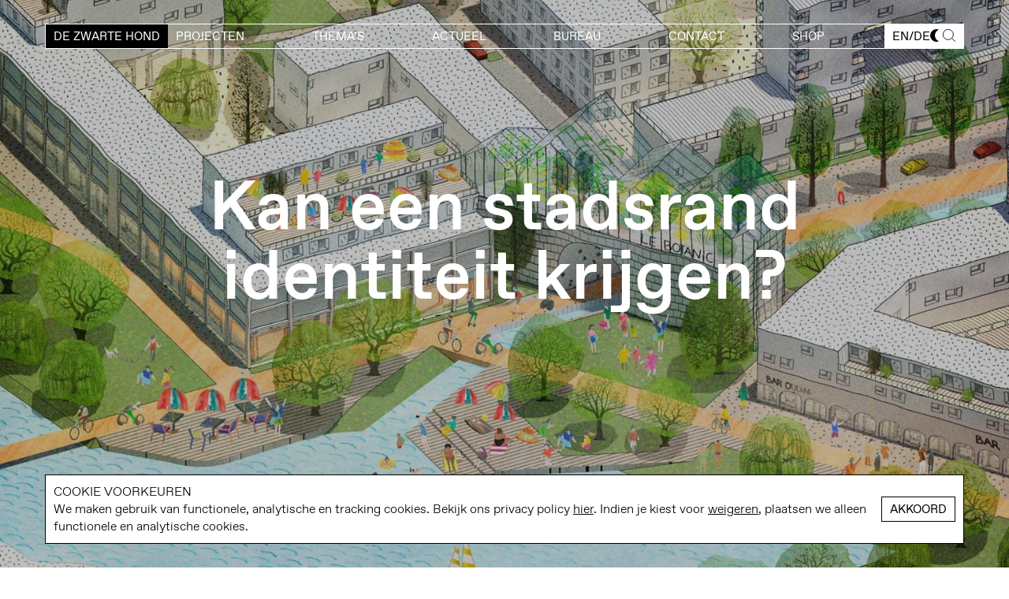

--- FILE ---
content_type: text/html; charset=UTF-8
request_url: https://dezwartehond.nl/projecten/nieuw-hart-van-wilhelmsburg/
body_size: 11588
content:
<!doctype html>
<html lang="nl-NL" prefix="og: https://ogp.me/ns#" class="no-js">

<head>
    <meta charset="utf-8">

        <meta http-equiv="X-UA-Compatible" content="IE=edge">
    <meta name="viewport" content="width=device-width, initial-scale=1.0"/>
    <title>Stadhuiskwartier Hamburg Wilhelmsburg - De Zwarte Hond</title>
    <meta name="title" content="Stadhuiskwartier Hamburg Wilhelmsburg - De Zwarte Hond">

    <link rel="apple-touch-icon" sizes="180x180" href="/apple-touch-icon.png">
    <link rel="icon" type="image/png" sizes="32x32" href="/favicon-32x32.png">
    <link rel="icon" type="image/png" sizes="16x16" href="/favicon-16x16.png">
    <link rel="manifest" href="/site.webmanifest">
    <link rel="mask-icon" href="/safari-pinned-tab.svg" color="#808080">
    <meta name="msapplication-TileColor" content="#f6f6f6">
    <meta name="theme-color" content="#f6f6f6">
    <link rel="pingback" href="">

    <meta name="google-site-verification" content="LjdfuwjJmN8e6IRN9Iw9apbChEoOxdqk2LDZsG7Icuo">

        <link rel="alternate" hreflang="nl" href="https://dezwartehond.nl/projecten/nieuw-hart-van-wilhelmsburg/" />
<link rel="alternate" hreflang="en" href="https://dezwartehond.nl/en/projecten/nieuw-hart-van-wilhelmsburg/" />
<link rel="alternate" hreflang="de" href="https://dezwartehond.nl/de/projecten/nieuw-hart-van-wilhelmsburg/" />
<link rel="alternate" hreflang="x-default" href="https://dezwartehond.nl/projecten/nieuw-hart-van-wilhelmsburg/" />

<!-- Search Engine Optimization door Rank Math PRO - https://rankmath.com/ -->
<meta name="robots" content="follow, index, max-snippet:-1, max-video-preview:-1, max-image-preview:large"/>
<link rel="canonical" href="https://dezwartehond.nl/projecten/nieuw-hart-van-wilhelmsburg/" />
<meta property="og:locale" content="nl_NL" />
<meta property="og:type" content="article" />
<meta property="og:title" content="Stadhuiskwartier Hamburg Wilhelmsburg - De Zwarte Hond" />
<meta property="og:url" content="https://dezwartehond.nl/projecten/nieuw-hart-van-wilhelmsburg/" />
<meta property="og:site_name" content="De Zwarte Hond | Architecture | Urbanism | Strategy" />
<meta property="article:publisher" content="https://www.facebook.com/De-Zwarte-Hond-202697689749343/" />
<meta property="og:updated_time" content="2024-02-29T09:42:31+00:00" />
<meta property="og:image" content="https://dezwartehond.nl/wp-content/uploads/2020/12/dezwartehond_wilhelmsburg_intro_3-1024x683.jpg" />
<meta property="og:image:secure_url" content="https://dezwartehond.nl/wp-content/uploads/2020/12/dezwartehond_wilhelmsburg_intro_3-1024x683.jpg" />
<meta property="og:image:width" content="640" />
<meta property="og:image:height" content="427" />
<meta property="og:image:alt" content="Stadhuiskwartier Hamburg Wilhelmsburg" />
<meta property="og:image:type" content="image/jpeg" />
<meta name="twitter:card" content="summary_large_image" />
<meta name="twitter:title" content="Stadhuiskwartier Hamburg Wilhelmsburg - De Zwarte Hond" />
<meta name="twitter:site" content="@https://twitter.com/dezwartehond" />
<meta name="twitter:creator" content="@https://twitter.com/dezwartehond" />
<meta name="twitter:image" content="https://dezwartehond.nl/wp-content/uploads/2020/12/dezwartehond_wilhelmsburg_intro_3-1024x683.jpg" />
<!-- /Rank Math WordPress SEO plugin -->

<link rel='dns-prefetch' href='//cdn.jsdelivr.net' />
<style id='wp-img-auto-sizes-contain-inline-css' type='text/css'>
img:is([sizes=auto i],[sizes^="auto," i]){contain-intrinsic-size:3000px 1500px}
/*# sourceURL=wp-img-auto-sizes-contain-inline-css */
</style>

<style id='woocommerce-inline-inline-css' type='text/css'>
.woocommerce form .form-row .required { visibility: visible; }
/*# sourceURL=woocommerce-inline-inline-css */
</style>
<link rel='stylesheet' id='sendcloud-checkout-css-css' href='https://dezwartehond.nl/wp-content/plugins/sendcloud-shipping/resources/css/sendcloud-checkout.css' type='text/css' media='all' />
<link rel='stylesheet' id='mollie-applepaydirect-css' href='https://dezwartehond.nl/wp-content/plugins/mollie-payments-for-woocommerce/public/css/mollie-applepaydirect.min.css' type='text/css' media='screen' />
<link rel='stylesheet' id='bb-stylesheet-css' href='https://dezwartehond.nl/wp-content/themes/de-zwarte-hond-theme/library/css/style.css?v=39' type='text/css' media='all' />
<script type="text/javascript" id="wpml-cookie-js-extra">
/* <![CDATA[ */
var wpml_cookies = {"wp-wpml_current_language":{"value":"nl","expires":1,"path":"/"}};
var wpml_cookies = {"wp-wpml_current_language":{"value":"nl","expires":1,"path":"/"}};
//# sourceURL=wpml-cookie-js-extra
/* ]]> */
</script>
<script type="text/javascript" src="https://dezwartehond.nl/wp-content/plugins/sitepress-multilingual-cms/res/js/cookies/language-cookie.js" id="wpml-cookie-js" defer="defer" data-wp-strategy="defer"></script>
<script type="text/javascript" src="https://code.jquery.com/jquery-3.4.1.min.js" id="jquery-core-js"></script>
<script type="text/javascript" src="https://code.jquery.com/jquery-migrate-3.1.0.min.js" id="jquery-migrate-js"></script>
<script type="text/javascript" src="https://dezwartehond.nl/wp-content/plugins/woocommerce/assets/js/jquery-blockui/jquery.blockUI.min.js" id="wc-jquery-blockui-js" defer="defer" data-wp-strategy="defer"></script>
<script type="text/javascript" id="wc-add-to-cart-js-extra">
/* <![CDATA[ */
var wc_add_to_cart_params = {"ajax_url":"/wp-admin/admin-ajax.php","wc_ajax_url":"/?wc-ajax=%%endpoint%%","i18n_view_cart":"Bekijk winkelwagen","cart_url":"https://dezwartehond.nl/winkelwagen/","is_cart":"","cart_redirect_after_add":"no"};
//# sourceURL=wc-add-to-cart-js-extra
/* ]]> */
</script>
<script type="text/javascript" src="https://dezwartehond.nl/wp-content/plugins/woocommerce/assets/js/frontend/add-to-cart.min.js" id="wc-add-to-cart-js" defer="defer" data-wp-strategy="defer"></script>
<script type="text/javascript" src="https://dezwartehond.nl/wp-content/plugins/woocommerce/assets/js/js-cookie/js.cookie.min.js" id="wc-js-cookie-js" defer="defer" data-wp-strategy="defer"></script>
<script type="text/javascript" id="woocommerce-js-extra">
/* <![CDATA[ */
var woocommerce_params = {"ajax_url":"/wp-admin/admin-ajax.php","wc_ajax_url":"/?wc-ajax=%%endpoint%%","i18n_password_show":"Wachtwoord weergeven","i18n_password_hide":"Wachtwoord verbergen"};
//# sourceURL=woocommerce-js-extra
/* ]]> */
</script>
<script type="text/javascript" src="https://dezwartehond.nl/wp-content/plugins/woocommerce/assets/js/frontend/woocommerce.min.js" id="woocommerce-js" defer="defer" data-wp-strategy="defer"></script>
<script type="text/javascript" src="https://dezwartehond.nl/wp-content/themes/de-zwarte-hond-theme/library/js/libs/cookiebar-min.js" id="cookiebar-js-js"></script>
<script type="text/javascript" src="https://dezwartehond.nl/wp-content/themes/de-zwarte-hond-theme/library/js/libs/rellax.min.js" id="rellax-js-js"></script>
<script type="text/javascript" src="https://dezwartehond.nl/wp-content/themes/de-zwarte-hond-theme/library/js/libs/modernizr.custom.min.js" id="bb-modernizr-js"></script>
<script type="text/javascript" src="https://dezwartehond.nl/wp-content/themes/de-zwarte-hond-theme/library/js/libs/slick.min.js" id="slick-js"></script>
<script type="text/javascript" src="https://dezwartehond.nl/wp-content/themes/de-zwarte-hond-theme/library/js/libs/lazysizes.min.js" id="lazysizes-js"></script>
<script type="text/javascript" id="wc-cart-fragments-js-extra">
/* <![CDATA[ */
var wc_cart_fragments_params = {"ajax_url":"/wp-admin/admin-ajax.php","wc_ajax_url":"/?wc-ajax=%%endpoint%%","cart_hash_key":"wc_cart_hash_de2bb191407e873648cba89943a2c24a-nl","fragment_name":"wc_fragments_de2bb191407e873648cba89943a2c24a","request_timeout":"5000"};
//# sourceURL=wc-cart-fragments-js-extra
/* ]]> */
</script>
<script type="text/javascript" src="https://dezwartehond.nl/wp-content/plugins/woocommerce/assets/js/frontend/cart-fragments.min.js" id="wc-cart-fragments-js" defer="defer" data-wp-strategy="defer"></script>
<link rel='shortlink' href='https://dezwartehond.nl/?p=177' />
<meta name="generator" content="WPML ver:4.8.6 stt:37,1,3;" />
	<noscript><style>.woocommerce-product-gallery{ opacity: 1 !important; }</style></noscript>
	
        
        <script async src="https://www.googletagmanager.com/gtag/js?id=UA-30776215-1"></script>
        <script>
            window.dataLayer = window.dataLayer || [];

            function gtag() {
                dataLayer.push(arguments);
            }

            gtag('js', new Date());
            gtag('config', 'UA-30776215-1', {'anonymize_ip': true});
        </script>

    
    
</head>

<body class="">


<script>
        let cookieBarMessage = '<b>Cookie voorkeuren</b>We maken gebruik van functionele, analytische en tracking cookies. Bekijk ons privacy policy <a class="cb-link" href="/privacy-policy/" target="_blank">hier</a>. Indien je kiest voor <a href="#" class="cb-disable">weigeren</a>, plaatsen we alleen functionele en analytische cookies.';
    let cookieBarAcceptText = 'Akkoord';
    </script>

<div id="container">

    <header class="header">

        <div id="inner-header" class="wrap cf">

            
            <button class="toggleMenu" aria-label="Toggle Menu">
                <span></span>
                <span></span>
                <span></span>
                <span></span>

                
            </button>

            <div class="menu-ctn">

                <a href="https://dezwartehond.nl" id="menu-logo"></a>

                <nav class="main-menu">
                    <ul id="menu-main-menu" class="nav"><li><a href="https://dezwartehond.nl/">De Zwarte Hond</a></li>
<li><a href="/projecten">Projecten</a></li>
<li><a href="https://dezwartehond.nl/themas/">Thema’s</a></li>
<li class="menu-item-has-children"><a href="https://dezwartehond.nl/actueel/">actueel</a>
<ul class="sub-menu">
	<li><a href="https://dezwartehond.nl/category/nieuws/">Nieuws</a></li>
	<li><a href="https://dezwartehond.nl/category/publicaties/">Publicaties</a></li>
	<li><a href="https://dezwartehond.nl/category/evenementen/">Evenementen</a></li>
	<li><a href="https://dezwartehond.nl/category/shortcasts/">Shortcasts</a></li>
</ul>
</li>
<li class="menu-item-has-children"><a href="https://dezwartehond.nl/bureau/">bureau</a>
<ul class="sub-menu">
	<li><a href="https://dezwartehond.nl/bureau/visie/">visie</a></li>
	<li><a href="https://dezwartehond.nl/bureau/expertises/">expertise</a></li>
	<li><a href="https://dezwartehond.nl/bureau/werkwijze/">teamwork</a></li>
	<li><a href="/vacatures">vacatures</a></li>
	<li><a href="https://dezwartehond.nl/bureau/team/">team</a></li>
	<li><a href="https://dezwartehond.nl/bureau/opdrachtgevers/">opdrachtgevers</a></li>
	<li><a href="https://dezwartehond.nl/bureau/awards/">awards</a></li>
</ul>
</li>
<li><a href="https://dezwartehond.nl/contact/">contact</a></li>
<li class="menu-item-has-children shop-menu-item"><a href="https://dezwartehond.nl/shop/">Shop<span id="js-cart-count" class="cart-count" style="display:none"></span></a><ul class="sub-menu"><li><a href="https://dezwartehond.nl/winkelwagen/">Winkelwagen</a></li><li><a href="https://dezwartehond.nl/mijn-account/">Inloggen</a></li></ul></li>
</ul>
                </nav>

                <nav class="sec-menu">
                    <ul>
                                                <li>
                            <ul class="lang-choice"><li><a href='https://dezwartehond.nl/en/projecten/nieuw-hart-van-wilhelmsburg/'>en</a></li><li><a href='https://dezwartehond.nl/de/projecten/nieuw-hart-van-wilhelmsburg/'>de</a></li></ul>
                        </li>
                        <li>
                            <button class="dm-btn" onclick="toggleDarkMode()" aria-label="Toggle dark mode"></button>
                        </li>
                        <li>
                            <button class="search-btn" onclick="showModal('search')"
                                    aria-label="Toggle search"><svg xmlns="http://www.w3.org/2000/svg" viewBox="0 0 18.4 18.68">
            <path d="M7.86,15.6A7.55,7.55,0,0,0,15.36,8,7.56,7.56,0,0,0,7.86.35,7.58,7.58,0,0,0,.35,8,7.57,7.57,0,0,0,7.86,15.6Z"/>
            <path d="M13.16,13.34l5,5.1"/>
</svg></button>
                        </li>
                    </ul>
                </nav>
            </div>

        </div>
    </header>
    
        
        <div id="content" data-barba="container" data-barba-namespace="project-l" class="project-l">

    <article class="project-l cf" itemscope itemtype="http://schema.org/Article">

        <header class="project-header">

            
            <div class="img-container fs align-center">

                <img width="2000" height="1333" class="attachment-bb-thumb-2000 size-bb-thumb-2000 lazyload" alt="" data-id="18715" decoding="async" fetchpriority="high" data-sizes="(max-width: 2000px) 100vw, 2000px" data-srcset="https://dezwartehond.nl/wp-content/uploads/2020/12/dezwartehond_wilhelmsburg_intro_3-2000x1333.jpg.webp 2000w, https://dezwartehond.nl/wp-content/uploads/2020/12/dezwartehond_wilhelmsburg_intro_3-300x200.jpg 300w, https://dezwartehond.nl/wp-content/uploads/2020/12/dezwartehond_wilhelmsburg_intro_3-1024x683.jpg 1024w, https://dezwartehond.nl/wp-content/uploads/2020/12/dezwartehond_wilhelmsburg_intro_3-768x512.jpg 768w, https://dezwartehond.nl/wp-content/uploads/2020/12/dezwartehond_wilhelmsburg_intro_3-1536x1024.jpg 1536w, https://dezwartehond.nl/wp-content/uploads/2020/12/dezwartehond_wilhelmsburg_intro_3-2048x1365.jpg.webp 2048w, https://dezwartehond.nl/wp-content/uploads/2020/12/dezwartehond_wilhelmsburg_intro_3-1200x800.jpg 1200w, https://dezwartehond.nl/wp-content/uploads/2020/12/dezwartehond_wilhelmsburg_intro_3-600x400.jpg 600w" data-noscript="https://dezwartehond.nl/wp-content/uploads/2020/12/dezwartehond_wilhelmsburg_intro_3-2000x1333.jpg" />
            </div>

            
    <div class="info-bar-ctn">
        <div class="info-bar wrap cf">
            <div class="project-info">
                <h1>Stadhuiskwartier Hamburg Wilhelmsburg</h1>
                <p>Hamburg, DE</p>
            </div>
            <div class="utilities">
                <ul>

                    <li><a class="pr-txt-icon" href="#project-text"></a></li>
                    <li><a class="pr-data-icon" href="#project-data"></a></li>
                    <li>
                        <button class="pr-thumbs-icon" onclick="showModal('thumbs')"
                                aria-label="Show project Thumnails">
                            <span></span></button>
                    </li>
                    <li>
                        <button class="pr-fs-icon" onclick="showModal('slides')"
                                aria-label="Show project Slider"></button>
                    </li>
                                    </ul>
            </div>
        </div>
    </div>

    
            <div class="main-question wrap-m">
                <p class="h1">Kan een stadsrand identiteit krijgen?</p>
                <button class="scroll-down" onclick="scrollToFirstSection()"></button>
            </div>

        </header>

        
    <section id="project-text">

        <div class="wrap cf">

            <h1>Stadhuiskwartier Hamburg Wilhelmsburg</h1>

            <div class="project-text-inner">
                <p>De Hamburgse wijk Wilhelmsburg telt meer dan 50.000 inwoners en ligt op een eiland omringd door de rivier de Elbe. In opdracht van de stad maakte De Zwarte Hond een stedenbouwkundig ontwerp voor een nieuw hart van de wijk, mogelijk geworden door de voorgenomen verplaatsing van de Wilhelmsburger Reichsstraße, die wordt gebundeld met de spoorlijn in het oosten. Er wordt ruimte vrijgemaakt voor in totaal 1.700 nieuwe woningen, waarvan ongeveer 300 voor studenten.</p>
<p>In het plan wordt het gebied van vier kanten ontwikkeld. Het oosten zal sportaccommodaties huisvesten, in het westen worden groen en water versterkt, de zuidkant, waar het raadshuis is gesitueerd, wordt het nieuwe centrum en in het noorden komt een combinatie van wonen en werken. Van noord naar zuid loopt een langzaamverkeersroute voor fietsers en voetgangers.</p>
<p>Omwonenden waren nauw betrokken bij de planvorming. Zij konden tijdens een driedaagse workshop met de deelnemende ontwerpteams discussiëren en zo direct invloed uitoefenen. De wensen van de bewoners hebben geleid tot een grote woningdiversiteit in het ontwerp. Ook de openbare ruimte voldoet zoveel mogelijk aan de wensen van de toekomstige gebruikers.</p>
            </div>
        </div>

    </section>

        <section id="project-data">

        <div class="wrap cf">

            
            <h2>data</h2>

            <div class="project-data-grid">

                <dl class="project-data-general extended">

                    <div>
                        <dt>Locatie</dt>
                        <dd>Hamburg, DE</dd>
                    </div>

                    <div>
                        <dt>omvang</dt>
                        <dd>32 ha</dd>
                    </div>

                    <div>
                        <dt>Opdrachtgever</dt>
                        <dd>City of Hamburg</dd>
                    </div>

                    <div>
                        <dt>Discipline</dt>
                        <dd>Stedenbouw</dd>
                    </div>

                    
                    <div>
                        <dt>Programma</dt>
                        <dd>Kantoren, Masterplan, Retail, Wonen</dd>
                    </div>

                    <div>
                        <dt>Periode</dt>
                        <dd>2015</dd>
                    </div>

                    <div>
                        <dt>Status</dt>
                        <dd>In ontwikkeling</dd>
                    </div>

                                            <div>
                            <dt>Fotograaf</dt>
                            <dd>IMG+, De Zwarte Hond</dd>
                        </div>
                    
                                            <div>
                            <dt>Partners</dt>
                            <dd>RMP Stephan Lenzen Landschaftsarchitekten</dd>
                        </div>
                    
                </dl>

                
                <dl class="project-data-themes">
                    <div>
                        <dt>thema’s</dt>
                        <dd><ul class="pr-themelist"><li class='pink'><a href='https://dezwartehond.nl/thema/duurzaamheid/'>duurzaamheid</a></li><li class='lightgreen'><a href='https://dezwartehond.nl/thema/inclusiviteit/'>inclusiviteit</a></li><li class='burgondy'><a href='https://dezwartehond.nl/thema/mixed-use/'>mixed-use</a></li><li class='green'><a href='https://dezwartehond.nl/thema/transformatie/'>transformatie</a></li></ul></dd>
                    </div>
                </dl>

            </div>

        </div>

        
    </section>

    
        
<section class="pr-2col-tt ">
    <div class="wrap cf">

        <div class="pr-img-col2 offset"><img width="1200" height="800" class="attachment-bb-thumb-1200 size-bb-thumb-1200 lazyload" alt="" data-id="14788" data-sizes="(max-width: 1200px) 100vw, 1200px" data-srcset="https://dezwartehond.nl/wp-content/uploads/2020/07/dezwartehond-Stadskwartier-Hamburg-Europa-kaart--1200x800.jpg 1200w, https://dezwartehond.nl/wp-content/uploads/2020/07/dezwartehond-Stadskwartier-Hamburg-Europa-kaart--300x200.jpg 300w, https://dezwartehond.nl/wp-content/uploads/2020/07/dezwartehond-Stadskwartier-Hamburg-Europa-kaart--1024x683.jpg 1024w, https://dezwartehond.nl/wp-content/uploads/2020/07/dezwartehond-Stadskwartier-Hamburg-Europa-kaart--768x512.jpg 768w, https://dezwartehond.nl/wp-content/uploads/2020/07/dezwartehond-Stadskwartier-Hamburg-Europa-kaart--1536x1024.jpg 1536w, https://dezwartehond.nl/wp-content/uploads/2020/07/dezwartehond-Stadskwartier-Hamburg-Europa-kaart--2048x1365.jpg 2048w, https://dezwartehond.nl/wp-content/uploads/2020/07/dezwartehond-Stadskwartier-Hamburg-Europa-kaart--2000x1333.jpg 2000w, https://dezwartehond.nl/wp-content/uploads/2020/07/dezwartehond-Stadskwartier-Hamburg-Europa-kaart--600x400.jpg 600w" data-noscript="https://dezwartehond.nl/wp-content/uploads/2020/07/dezwartehond-Stadskwartier-Hamburg-Europa-kaart--1200x800.jpg" /><p class="caption">Hamburg</p></div><div class="pr-img-col2 offset last"><img width="1200" height="800" class="attachment-bb-thumb-1200 size-bb-thumb-1200 lazyload" alt="" data-id="14785" data-sizes="(max-width: 1200px) 100vw, 1200px" data-srcset="https://dezwartehond.nl/wp-content/uploads/2020/07/dezwartehond-Stadskwartier-Hamburg-Wilhelmsburg-Stedenbouwkundig-plan-locatie-1200x800.jpg 1200w, https://dezwartehond.nl/wp-content/uploads/2020/07/dezwartehond-Stadskwartier-Hamburg-Wilhelmsburg-Stedenbouwkundig-plan-locatie-300x200.jpg 300w, https://dezwartehond.nl/wp-content/uploads/2020/07/dezwartehond-Stadskwartier-Hamburg-Wilhelmsburg-Stedenbouwkundig-plan-locatie-1024x683.jpg 1024w, https://dezwartehond.nl/wp-content/uploads/2020/07/dezwartehond-Stadskwartier-Hamburg-Wilhelmsburg-Stedenbouwkundig-plan-locatie-768x512.jpg 768w, https://dezwartehond.nl/wp-content/uploads/2020/07/dezwartehond-Stadskwartier-Hamburg-Wilhelmsburg-Stedenbouwkundig-plan-locatie-1536x1025.jpg 1536w, https://dezwartehond.nl/wp-content/uploads/2020/07/dezwartehond-Stadskwartier-Hamburg-Wilhelmsburg-Stedenbouwkundig-plan-locatie-600x400.jpg 600w, https://dezwartehond.nl/wp-content/uploads/2020/07/dezwartehond-Stadskwartier-Hamburg-Wilhelmsburg-Stedenbouwkundig-plan-locatie.jpg 2000w" data-noscript="https://dezwartehond.nl/wp-content/uploads/2020/07/dezwartehond-Stadskwartier-Hamburg-Wilhelmsburg-Stedenbouwkundig-plan-locatie-1200x800.jpg" /><p class="caption">Wilhelmsburg</p></div>
    </div>
</section>


<section class="pr-2col-it ">
    <div class="wrap cf">

        <div class="pr-img-col">
            <div class="animate-cont offset"><img width="1200" height="1048" class="attachment-bb-thumb-1200 size-bb-thumb-1200 lazyload" alt="" data-id="9264" data-sizes="(max-width: 1200px) 100vw, 1200px" data-srcset="https://dezwartehond.nl/wp-content/uploads/2020/11/dezwartehond_wilhelmsburg_bestaande-sitiatie_3-1200x1048.jpg 1200w, https://dezwartehond.nl/wp-content/uploads/2020/11/dezwartehond_wilhelmsburg_bestaande-sitiatie_3-300x262.jpg 300w, https://dezwartehond.nl/wp-content/uploads/2020/11/dezwartehond_wilhelmsburg_bestaande-sitiatie_3-1024x894.jpg 1024w, https://dezwartehond.nl/wp-content/uploads/2020/11/dezwartehond_wilhelmsburg_bestaande-sitiatie_3-768x671.jpg 768w, https://dezwartehond.nl/wp-content/uploads/2020/11/dezwartehond_wilhelmsburg_bestaande-sitiatie_3-1536x1341.jpg 1536w, https://dezwartehond.nl/wp-content/uploads/2020/11/dezwartehond_wilhelmsburg_bestaande-sitiatie_3-2048x1789.jpg 2048w, https://dezwartehond.nl/wp-content/uploads/2020/11/dezwartehond_wilhelmsburg_bestaande-sitiatie_3-2000x1747.jpg 2000w, https://dezwartehond.nl/wp-content/uploads/2020/11/dezwartehond_wilhelmsburg_bestaande-sitiatie_3-600x524.jpg 600w" data-noscript="https://dezwartehond.nl/wp-content/uploads/2020/11/dezwartehond_wilhelmsburg_bestaande-sitiatie_3-1200x1048.jpg" /></div><div class="animate-cont offset"><img width="1200" height="800" class="attachment-bb-thumb-1200 size-bb-thumb-1200 lazyload" alt="" data-id="14793" data-sizes="(max-width: 1200px) 100vw, 1200px" data-srcset="https://dezwartehond.nl/wp-content/uploads/2020/07/dezwartehond_wilhelmsburg_bestaande-sitiatie_1-1200x800.jpg 1200w, https://dezwartehond.nl/wp-content/uploads/2020/07/dezwartehond_wilhelmsburg_bestaande-sitiatie_1-300x200.jpg.webp 300w, https://dezwartehond.nl/wp-content/uploads/2020/07/dezwartehond_wilhelmsburg_bestaande-sitiatie_1-1024x683.jpg.webp 1024w, https://dezwartehond.nl/wp-content/uploads/2020/07/dezwartehond_wilhelmsburg_bestaande-sitiatie_1-768x512.jpg.webp 768w, https://dezwartehond.nl/wp-content/uploads/2020/07/dezwartehond_wilhelmsburg_bestaande-sitiatie_1-1536x1024.jpg.webp 1536w, https://dezwartehond.nl/wp-content/uploads/2020/07/dezwartehond_wilhelmsburg_bestaande-sitiatie_1-2048x1365.jpg.webp 2048w, https://dezwartehond.nl/wp-content/uploads/2020/07/dezwartehond_wilhelmsburg_bestaande-sitiatie_1-2000x1333.jpg.webp 2000w, https://dezwartehond.nl/wp-content/uploads/2020/07/dezwartehond_wilhelmsburg_bestaande-sitiatie_1-600x400.jpg.webp 600w" data-noscript="https://dezwartehond.nl/wp-content/uploads/2020/07/dezwartehond_wilhelmsburg_bestaande-sitiatie_1-1200x800.jpg" /></div><div class="animate-cont offset"><img width="1200" height="900" class="attachment-bb-thumb-1200 size-bb-thumb-1200 lazyload" alt="" data-id="9258" data-sizes="(max-width: 1200px) 100vw, 1200px" data-srcset="https://dezwartehond.nl/wp-content/uploads/2020/11/dezwartehond_wilhelmsburg_bestaande-sitiatie_2-1200x900.jpg 1200w, https://dezwartehond.nl/wp-content/uploads/2020/11/dezwartehond_wilhelmsburg_bestaande-sitiatie_2-300x225.jpg 300w, https://dezwartehond.nl/wp-content/uploads/2020/11/dezwartehond_wilhelmsburg_bestaande-sitiatie_2-1024x768.jpg 1024w, https://dezwartehond.nl/wp-content/uploads/2020/11/dezwartehond_wilhelmsburg_bestaande-sitiatie_2-768x576.jpg 768w, https://dezwartehond.nl/wp-content/uploads/2020/11/dezwartehond_wilhelmsburg_bestaande-sitiatie_2-1536x1152.jpg 1536w, https://dezwartehond.nl/wp-content/uploads/2020/11/dezwartehond_wilhelmsburg_bestaande-sitiatie_2-2048x1536.jpg 2048w, https://dezwartehond.nl/wp-content/uploads/2020/11/dezwartehond_wilhelmsburg_bestaande-sitiatie_2-2000x1500.jpg 2000w, https://dezwartehond.nl/wp-content/uploads/2020/11/dezwartehond_wilhelmsburg_bestaande-sitiatie_2-600x450.jpg 600w" data-noscript="https://dezwartehond.nl/wp-content/uploads/2020/11/dezwartehond_wilhelmsburg_bestaande-sitiatie_2-1200x900.jpg" /></div>        </div>

        <div class="pr-text-col sticky">
            <div class="pr-text-col sticky">
<div class="pr-text-col sticky">
<p>Door de voorgenomen verplaatsing van een rijksweg ontstaat in de Hamburgse wijk Wilhelmsburg ruimte voor een nieuw stadsdeel dat een verbindende schakel kan worden tussen het stationsgebied en de wijk Reiherstieg. Hiermee kan een impuls worden gegeven aan de diversiteit van de stad.</p>
</div>
</div>
        </div>

    </div>
</section>


<section class="pr-slideshow ">
    <div class="wrap cf">

        <div class="pr-slider">
            <div class="pr-slide offset"><img loading="lazy" decoding="async" width="1006" height="1200" src="https://dezwartehond.nl/wp-content/uploads/2020/07/dezwartehond_wilhelmsburg_analyse-concept_10-1006x1200.jpg" class="nolazy" alt="" data-id="14316" srcset="https://dezwartehond.nl/wp-content/uploads/2020/07/dezwartehond_wilhelmsburg_analyse-concept_10-1006x1200.jpg.webp 1006w, https://dezwartehond.nl/wp-content/uploads/2020/07/dezwartehond_wilhelmsburg_analyse-concept_10-252x300.jpg.webp 252w, https://dezwartehond.nl/wp-content/uploads/2020/07/dezwartehond_wilhelmsburg_analyse-concept_10-859x1024.jpg.webp 859w, https://dezwartehond.nl/wp-content/uploads/2020/07/dezwartehond_wilhelmsburg_analyse-concept_10-768x916.jpg.webp 768w, https://dezwartehond.nl/wp-content/uploads/2020/07/dezwartehond_wilhelmsburg_analyse-concept_10-503x600.jpg.webp 503w, https://dezwartehond.nl/wp-content/uploads/2020/07/dezwartehond_wilhelmsburg_analyse-concept_10.jpg.webp 1258w" sizes="auto, (max-width: 1006px) 100vw, 1006px" /><p class="caption">Fase 1: vóór verplaatsing snelweg</p></div><div class="pr-slide offset"><img loading="lazy" decoding="async" width="1012" height="1200" src="https://dezwartehond.nl/wp-content/uploads/2020/07/dezwartehond_wilhelmsburg_analyse-concept_11-1012x1200.jpg" class="nolazy" alt="" data-id="14319" srcset="https://dezwartehond.nl/wp-content/uploads/2020/07/dezwartehond_wilhelmsburg_analyse-concept_11-1012x1200.jpg.webp 1012w, https://dezwartehond.nl/wp-content/uploads/2020/07/dezwartehond_wilhelmsburg_analyse-concept_11-253x300.jpg.webp 253w, https://dezwartehond.nl/wp-content/uploads/2020/07/dezwartehond_wilhelmsburg_analyse-concept_11-864x1024.jpg.webp 864w, https://dezwartehond.nl/wp-content/uploads/2020/07/dezwartehond_wilhelmsburg_analyse-concept_11-768x911.jpg.webp 768w, https://dezwartehond.nl/wp-content/uploads/2020/07/dezwartehond_wilhelmsburg_analyse-concept_11-506x600.jpg.webp 506w, https://dezwartehond.nl/wp-content/uploads/2020/07/dezwartehond_wilhelmsburg_analyse-concept_11.jpg.webp 1265w" sizes="auto, (max-width: 1012px) 100vw, 1012px" /><p class="caption">Fase 2: na verplaatsing snelweg</p></div><div class="pr-slide offset"><img loading="lazy" decoding="async" width="993" height="1200" src="https://dezwartehond.nl/wp-content/uploads/2020/07/dezwartehond_wilhelmsburg_analyse-concept_12-993x1200.jpg" class="nolazy" alt="" data-id="14322" srcset="https://dezwartehond.nl/wp-content/uploads/2020/07/dezwartehond_wilhelmsburg_analyse-concept_12-993x1200.jpg.webp 993w, https://dezwartehond.nl/wp-content/uploads/2020/07/dezwartehond_wilhelmsburg_analyse-concept_12-248x300.jpg.webp 248w, https://dezwartehond.nl/wp-content/uploads/2020/07/dezwartehond_wilhelmsburg_analyse-concept_12-847x1024.jpg.webp 847w, https://dezwartehond.nl/wp-content/uploads/2020/07/dezwartehond_wilhelmsburg_analyse-concept_12-768x928.jpg.webp 768w, https://dezwartehond.nl/wp-content/uploads/2020/07/dezwartehond_wilhelmsburg_analyse-concept_12-496x600.jpg.webp 496w, https://dezwartehond.nl/wp-content/uploads/2020/07/dezwartehond_wilhelmsburg_analyse-concept_12.jpg.webp 1241w" sizes="auto, (max-width: 993px) 100vw, 993px" /><p class="caption">Fase 3: mogelijke toekomstige ontwikkelingen</p></div>        </div>
        
        <div class="pr-slider-dots ">
        </div>

        
    </div>
</section>


<section class="pr-big-quote animate">

    <div class="wrap-m">
        <p class="h1">
            Wilhelmsburg wordt blauw, groen en divers        </p>
    </div>

            <div class="pr-quote-img">
            <img width="2800" height="1981" class="attachment-bb-thumb-2800 size-bb-thumb-2800 lazyload" alt="" data-id="10351" data-sizes="(max-width: 2800px) 100vw, 2800px" data-srcset="https://dezwartehond.nl/wp-content/uploads/2020/11/dezwartehond_wilhelmsburg_analyse-concept_1-1-2800x1981.jpg.webp 2800w, https://dezwartehond.nl/wp-content/uploads/2020/11/dezwartehond_wilhelmsburg_analyse-concept_1-1-300x212.jpg 300w, https://dezwartehond.nl/wp-content/uploads/2020/11/dezwartehond_wilhelmsburg_analyse-concept_1-1-1024x724.jpg.webp 1024w, https://dezwartehond.nl/wp-content/uploads/2020/11/dezwartehond_wilhelmsburg_analyse-concept_1-1-768x543.jpg.webp 768w, https://dezwartehond.nl/wp-content/uploads/2020/11/dezwartehond_wilhelmsburg_analyse-concept_1-1-1536x1087.jpg.webp 1536w, https://dezwartehond.nl/wp-content/uploads/2020/11/dezwartehond_wilhelmsburg_analyse-concept_1-1-2048x1449.jpg.webp 2048w, https://dezwartehond.nl/wp-content/uploads/2020/11/dezwartehond_wilhelmsburg_analyse-concept_1-1-2000x1415.jpg.webp 2000w, https://dezwartehond.nl/wp-content/uploads/2020/11/dezwartehond_wilhelmsburg_analyse-concept_1-1-1200x849.jpg.webp 1200w, https://dezwartehond.nl/wp-content/uploads/2020/11/dezwartehond_wilhelmsburg_analyse-concept_1-1-600x424.jpg.webp 600w" data-noscript="https://dezwartehond.nl/wp-content/uploads/2020/11/dezwartehond_wilhelmsburg_analyse-concept_1-1-2800x1981.jpg" />        </div>

    
</section>


<section class="pr-2col-it ">
    <div class="wrap cf">

        <div class="pr-img-col">
            <div class="animate-cont offset"><img width="850" height="1200" class="attachment-bb-thumb-1200 size-bb-thumb-1200 lazyload" alt="" data-id="15740" data-sizes="(max-width: 850px) 100vw, 850px" data-srcset="https://dezwartehond.nl/wp-content/uploads/2020/07/dezwartehond_wilhelmsburg_result-850x1200.jpg.webp 850w, https://dezwartehond.nl/wp-content/uploads/2020/07/dezwartehond_wilhelmsburg_result-213x300.jpg.webp 213w, https://dezwartehond.nl/wp-content/uploads/2020/07/dezwartehond_wilhelmsburg_result-725x1024.jpg.webp 725w, https://dezwartehond.nl/wp-content/uploads/2020/07/dezwartehond_wilhelmsburg_result-768x1084.jpg.webp 768w, https://dezwartehond.nl/wp-content/uploads/2020/07/dezwartehond_wilhelmsburg_result-1088x1536.jpg.webp 1088w, https://dezwartehond.nl/wp-content/uploads/2020/07/dezwartehond_wilhelmsburg_result-1451x2048.jpg.webp 1451w, https://dezwartehond.nl/wp-content/uploads/2020/07/dezwartehond_wilhelmsburg_result-1417x2000.jpg.webp 1417w, https://dezwartehond.nl/wp-content/uploads/2020/07/dezwartehond_wilhelmsburg_result-425x600.jpg.webp 425w, https://dezwartehond.nl/wp-content/uploads/2020/07/dezwartehond_wilhelmsburg_result.jpg.webp 1698w" data-noscript="https://dezwartehond.nl/wp-content/uploads/2020/07/dezwartehond_wilhelmsburg_result-850x1200.jpg" /></div>        </div>

        <div class="pr-text-col sticky">
            <div class="pr-text-col sticky">
<div class="pr-text-col sticky">
<p>Het stedenbouwkundig plan van De Zwarte Hond speelt in op de verschillende kenmerken van de aangrenzende gebieden. Op het voormalige tracé van de rijksweg zal met name de water- en groenstructuur worden versterkt. Het zuidelijke deel, het dichtst bij het stadscentrum, krijgt een stedelijk profiel. In de noordelijke rand is ruimte voor wonen en werken. Het gebied met sportvelden in het oosten wordt omarmd als ‘groene entree’ van de nieuwe wijk.</p>
</div>
</div>
        </div>

    </div>
</section>


<section class="pr-slideshow ">
    <div class="wrap cf">

        <div class="pr-slider">
            <div class="pr-slide offset"><img loading="lazy" decoding="async" width="795" height="1200" src="https://dezwartehond.nl/wp-content/uploads/2020/11/dezwartehond_wilhelmsburg_analyse-concept_5-3-795x1200.jpg" class="nolazy" alt="" data-id="10408" srcset="https://dezwartehond.nl/wp-content/uploads/2020/11/dezwartehond_wilhelmsburg_analyse-concept_5-3-795x1200.jpg 795w, https://dezwartehond.nl/wp-content/uploads/2020/11/dezwartehond_wilhelmsburg_analyse-concept_5-3-199x300.jpg 199w, https://dezwartehond.nl/wp-content/uploads/2020/11/dezwartehond_wilhelmsburg_analyse-concept_5-3-678x1024.jpg 678w, https://dezwartehond.nl/wp-content/uploads/2020/11/dezwartehond_wilhelmsburg_analyse-concept_5-3-768x1159.jpg 768w, https://dezwartehond.nl/wp-content/uploads/2020/11/dezwartehond_wilhelmsburg_analyse-concept_5-3-1017x1536.jpg 1017w, https://dezwartehond.nl/wp-content/uploads/2020/11/dezwartehond_wilhelmsburg_analyse-concept_5-3-1357x2048.jpg 1357w, https://dezwartehond.nl/wp-content/uploads/2020/11/dezwartehond_wilhelmsburg_analyse-concept_5-3-1855x2800.jpg 1855w, https://dezwartehond.nl/wp-content/uploads/2020/11/dezwartehond_wilhelmsburg_analyse-concept_5-3-1325x2000.jpg 1325w, https://dezwartehond.nl/wp-content/uploads/2020/11/dezwartehond_wilhelmsburg_analyse-concept_5-3-397x600.jpg 397w, https://dezwartehond.nl/wp-content/uploads/2020/11/dezwartehond_wilhelmsburg_analyse-concept_5-3-scaled.jpg 1696w" sizes="auto, (max-width: 795px) 100vw, 795px" /><p class="caption">Het nieuwe hart</p></div><div class="pr-slide offset"><img loading="lazy" decoding="async" width="795" height="1200" src="https://dezwartehond.nl/wp-content/uploads/2020/11/dezwartehond_wilhelmsburg_analyse-concept_4-3-795x1200.jpg" class="nolazy" alt="" data-id="10405" srcset="https://dezwartehond.nl/wp-content/uploads/2020/11/dezwartehond_wilhelmsburg_analyse-concept_4-3-795x1200.jpg.webp 795w, https://dezwartehond.nl/wp-content/uploads/2020/11/dezwartehond_wilhelmsburg_analyse-concept_4-3-199x300.jpg.webp 199w, https://dezwartehond.nl/wp-content/uploads/2020/11/dezwartehond_wilhelmsburg_analyse-concept_4-3-678x1024.jpg.webp 678w, https://dezwartehond.nl/wp-content/uploads/2020/11/dezwartehond_wilhelmsburg_analyse-concept_4-3-768x1159.jpg.webp 768w, https://dezwartehond.nl/wp-content/uploads/2020/11/dezwartehond_wilhelmsburg_analyse-concept_4-3-1017x1536.jpg.webp 1017w, https://dezwartehond.nl/wp-content/uploads/2020/11/dezwartehond_wilhelmsburg_analyse-concept_4-3-1357x2048.jpg.webp 1357w, https://dezwartehond.nl/wp-content/uploads/2020/11/dezwartehond_wilhelmsburg_analyse-concept_4-3-1855x2800.jpg.webp 1855w, https://dezwartehond.nl/wp-content/uploads/2020/11/dezwartehond_wilhelmsburg_analyse-concept_4-3-1325x2000.jpg.webp 1325w, https://dezwartehond.nl/wp-content/uploads/2020/11/dezwartehond_wilhelmsburg_analyse-concept_4-3-397x600.jpg.webp 397w, https://dezwartehond.nl/wp-content/uploads/2020/11/dezwartehond_wilhelmsburg_analyse-concept_4-3-scaled.jpg.webp 1696w" sizes="auto, (max-width: 795px) 100vw, 795px" /><p class="caption">Werken en wonen</p></div><div class="pr-slide offset"><img loading="lazy" decoding="async" width="795" height="1200" src="https://dezwartehond.nl/wp-content/uploads/2020/11/dezwartehond_wilhelmsburg_analyse-concept_3-6-795x1200.jpg" class="nolazy" alt="" data-id="10399" srcset="https://dezwartehond.nl/wp-content/uploads/2020/11/dezwartehond_wilhelmsburg_analyse-concept_3-6-795x1200.jpg.webp 795w, https://dezwartehond.nl/wp-content/uploads/2020/11/dezwartehond_wilhelmsburg_analyse-concept_3-6-199x300.jpg.webp 199w, https://dezwartehond.nl/wp-content/uploads/2020/11/dezwartehond_wilhelmsburg_analyse-concept_3-6-678x1024.jpg.webp 678w, https://dezwartehond.nl/wp-content/uploads/2020/11/dezwartehond_wilhelmsburg_analyse-concept_3-6-768x1159.jpg.webp 768w, https://dezwartehond.nl/wp-content/uploads/2020/11/dezwartehond_wilhelmsburg_analyse-concept_3-6-1017x1536.jpg.webp 1017w, https://dezwartehond.nl/wp-content/uploads/2020/11/dezwartehond_wilhelmsburg_analyse-concept_3-6-1357x2048.jpg.webp 1357w, https://dezwartehond.nl/wp-content/uploads/2020/11/dezwartehond_wilhelmsburg_analyse-concept_3-6-1855x2800.jpg.webp 1855w, https://dezwartehond.nl/wp-content/uploads/2020/11/dezwartehond_wilhelmsburg_analyse-concept_3-6-1325x2000.jpg.webp 1325w, https://dezwartehond.nl/wp-content/uploads/2020/11/dezwartehond_wilhelmsburg_analyse-concept_3-6-397x600.jpg.webp 397w, https://dezwartehond.nl/wp-content/uploads/2020/11/dezwartehond_wilhelmsburg_analyse-concept_3-6-scaled.jpg.webp 1696w" sizes="auto, (max-width: 795px) 100vw, 795px" /><p class="caption">Maximaliseren van het groen</p></div><div class="pr-slide offset"><img loading="lazy" decoding="async" width="722" height="1200" src="https://dezwartehond.nl/wp-content/uploads/2020/07/dezwartehond_wilhelmsburg_analyse-concept_6-1-722x1200.jpg" class="nolazy" alt="" data-id="10415" srcset="https://dezwartehond.nl/wp-content/uploads/2020/07/dezwartehond_wilhelmsburg_analyse-concept_6-1-722x1200.jpg 722w, https://dezwartehond.nl/wp-content/uploads/2020/07/dezwartehond_wilhelmsburg_analyse-concept_6-1-180x300.jpg 180w, https://dezwartehond.nl/wp-content/uploads/2020/07/dezwartehond_wilhelmsburg_analyse-concept_6-1-616x1024.jpg 616w, https://dezwartehond.nl/wp-content/uploads/2020/07/dezwartehond_wilhelmsburg_analyse-concept_6-1-768x1276.jpg 768w, https://dezwartehond.nl/wp-content/uploads/2020/07/dezwartehond_wilhelmsburg_analyse-concept_6-1-924x1536.jpg 924w, https://dezwartehond.nl/wp-content/uploads/2020/07/dezwartehond_wilhelmsburg_analyse-concept_6-1-1232x2048.jpg 1232w, https://dezwartehond.nl/wp-content/uploads/2020/07/dezwartehond_wilhelmsburg_analyse-concept_6-1-1685x2800.jpg 1685w, https://dezwartehond.nl/wp-content/uploads/2020/07/dezwartehond_wilhelmsburg_analyse-concept_6-1-1203x2000.jpg 1203w, https://dezwartehond.nl/wp-content/uploads/2020/07/dezwartehond_wilhelmsburg_analyse-concept_6-1-361x600.jpg 361w, https://dezwartehond.nl/wp-content/uploads/2020/07/dezwartehond_wilhelmsburg_analyse-concept_6-1-scaled.jpg 1540w" sizes="auto, (max-width: 722px) 100vw, 722px" /><p class="caption">Sportvelden als entree</p></div>        </div>
        
        <div class="pr-slider-dots ">
        </div>

        
    </div>
</section>


<section class="pr-slideshow ">
    <div class="wrap cf">

        <div class="pr-slider">
            <div class="pr-slide offset"><img loading="lazy" decoding="async" width="1200" height="1200" src="https://dezwartehond.nl/wp-content/uploads/2020/11/dezwartehond_wilhelmsburg_result_10-1200x1200.jpg" class="nolazy" alt="" data-id="9282" srcset="https://dezwartehond.nl/wp-content/uploads/2020/11/dezwartehond_wilhelmsburg_result_10-1200x1200.jpg 1200w, https://dezwartehond.nl/wp-content/uploads/2020/11/dezwartehond_wilhelmsburg_result_10-300x300.jpg 300w, https://dezwartehond.nl/wp-content/uploads/2020/11/dezwartehond_wilhelmsburg_result_10-1024x1024.jpg 1024w, https://dezwartehond.nl/wp-content/uploads/2020/11/dezwartehond_wilhelmsburg_result_10-150x150.jpg 150w, https://dezwartehond.nl/wp-content/uploads/2020/11/dezwartehond_wilhelmsburg_result_10-768x768.jpg 768w, https://dezwartehond.nl/wp-content/uploads/2020/11/dezwartehond_wilhelmsburg_result_10-1536x1536.jpg 1536w, https://dezwartehond.nl/wp-content/uploads/2020/11/dezwartehond_wilhelmsburg_result_10-2048x2048.jpg.webp 2048w, https://dezwartehond.nl/wp-content/uploads/2020/11/dezwartehond_wilhelmsburg_result_10-2000x2000.jpg 2000w, https://dezwartehond.nl/wp-content/uploads/2020/11/dezwartehond_wilhelmsburg_result_10-600x600.jpg 600w, https://dezwartehond.nl/wp-content/uploads/2020/11/dezwartehond_wilhelmsburg_result_10-125x125.jpg.webp 125w" sizes="auto, (max-width: 1200px) 100vw, 1200px" /></div><div class="pr-slide offset"><img loading="lazy" decoding="async" width="1200" height="1200" src="https://dezwartehond.nl/wp-content/uploads/2020/11/dezwartehond_wilhelmsburg_result_6-1200x1200.jpg" class="nolazy" alt="" data-id="9291" srcset="https://dezwartehond.nl/wp-content/uploads/2020/11/dezwartehond_wilhelmsburg_result_6-1200x1200.jpg 1200w, https://dezwartehond.nl/wp-content/uploads/2020/11/dezwartehond_wilhelmsburg_result_6-300x300.jpg 300w, https://dezwartehond.nl/wp-content/uploads/2020/11/dezwartehond_wilhelmsburg_result_6-1024x1024.jpg 1024w, https://dezwartehond.nl/wp-content/uploads/2020/11/dezwartehond_wilhelmsburg_result_6-150x150.jpg.webp 150w, https://dezwartehond.nl/wp-content/uploads/2020/11/dezwartehond_wilhelmsburg_result_6-768x768.jpg 768w, https://dezwartehond.nl/wp-content/uploads/2020/11/dezwartehond_wilhelmsburg_result_6-1536x1536.jpg.webp 1536w, https://dezwartehond.nl/wp-content/uploads/2020/11/dezwartehond_wilhelmsburg_result_6-2048x2048.jpg.webp 2048w, https://dezwartehond.nl/wp-content/uploads/2020/11/dezwartehond_wilhelmsburg_result_6-2000x2000.jpg.webp 2000w, https://dezwartehond.nl/wp-content/uploads/2020/11/dezwartehond_wilhelmsburg_result_6-600x600.jpg 600w, https://dezwartehond.nl/wp-content/uploads/2020/11/dezwartehond_wilhelmsburg_result_6-125x125.jpg.webp 125w" sizes="auto, (max-width: 1200px) 100vw, 1200px" /></div><div class="pr-slide offset"><img loading="lazy" decoding="async" width="1200" height="1200" src="https://dezwartehond.nl/wp-content/uploads/2020/11/dezwartehond_wilhelmsburg_result_7-1200x1200.jpg" class="nolazy" alt="" data-id="9294" srcset="https://dezwartehond.nl/wp-content/uploads/2020/11/dezwartehond_wilhelmsburg_result_7-1200x1200.jpg 1200w, https://dezwartehond.nl/wp-content/uploads/2020/11/dezwartehond_wilhelmsburg_result_7-300x300.jpg 300w, https://dezwartehond.nl/wp-content/uploads/2020/11/dezwartehond_wilhelmsburg_result_7-1024x1024.jpg 1024w, https://dezwartehond.nl/wp-content/uploads/2020/11/dezwartehond_wilhelmsburg_result_7-150x150.jpg 150w, https://dezwartehond.nl/wp-content/uploads/2020/11/dezwartehond_wilhelmsburg_result_7-768x768.jpg 768w, https://dezwartehond.nl/wp-content/uploads/2020/11/dezwartehond_wilhelmsburg_result_7-1536x1536.jpg 1536w, https://dezwartehond.nl/wp-content/uploads/2020/11/dezwartehond_wilhelmsburg_result_7-2048x2048.jpg.webp 2048w, https://dezwartehond.nl/wp-content/uploads/2020/11/dezwartehond_wilhelmsburg_result_7-2000x2000.jpg 2000w, https://dezwartehond.nl/wp-content/uploads/2020/11/dezwartehond_wilhelmsburg_result_7-600x600.jpg 600w, https://dezwartehond.nl/wp-content/uploads/2020/11/dezwartehond_wilhelmsburg_result_7-125x125.jpg 125w" sizes="auto, (max-width: 1200px) 100vw, 1200px" /></div><div class="pr-slide offset"><img loading="lazy" decoding="async" width="1200" height="1200" src="https://dezwartehond.nl/wp-content/uploads/2020/11/dezwartehond_wilhelmsburg_result_8-1200x1200.jpg" class="nolazy" alt="" data-id="9297" srcset="https://dezwartehond.nl/wp-content/uploads/2020/11/dezwartehond_wilhelmsburg_result_8-1200x1200.jpg 1200w, https://dezwartehond.nl/wp-content/uploads/2020/11/dezwartehond_wilhelmsburg_result_8-300x300.jpg 300w, https://dezwartehond.nl/wp-content/uploads/2020/11/dezwartehond_wilhelmsburg_result_8-1024x1024.jpg 1024w, https://dezwartehond.nl/wp-content/uploads/2020/11/dezwartehond_wilhelmsburg_result_8-150x150.jpg 150w, https://dezwartehond.nl/wp-content/uploads/2020/11/dezwartehond_wilhelmsburg_result_8-768x768.jpg 768w, https://dezwartehond.nl/wp-content/uploads/2020/11/dezwartehond_wilhelmsburg_result_8-1536x1536.jpg 1536w, https://dezwartehond.nl/wp-content/uploads/2020/11/dezwartehond_wilhelmsburg_result_8-2048x2048.jpg.webp 2048w, https://dezwartehond.nl/wp-content/uploads/2020/11/dezwartehond_wilhelmsburg_result_8-2000x2000.jpg 2000w, https://dezwartehond.nl/wp-content/uploads/2020/11/dezwartehond_wilhelmsburg_result_8-600x600.jpg 600w, https://dezwartehond.nl/wp-content/uploads/2020/11/dezwartehond_wilhelmsburg_result_8-125x125.jpg.webp 125w" sizes="auto, (max-width: 1200px) 100vw, 1200px" /></div><div class="pr-slide offset"><img loading="lazy" decoding="async" width="1200" height="1200" src="https://dezwartehond.nl/wp-content/uploads/2020/11/dezwartehond_wilhelmsburg_result_9-1200x1200.jpg" class="nolazy" alt="" data-id="9300" srcset="https://dezwartehond.nl/wp-content/uploads/2020/11/dezwartehond_wilhelmsburg_result_9-1200x1200.jpg 1200w, https://dezwartehond.nl/wp-content/uploads/2020/11/dezwartehond_wilhelmsburg_result_9-300x300.jpg 300w, https://dezwartehond.nl/wp-content/uploads/2020/11/dezwartehond_wilhelmsburg_result_9-1024x1024.jpg 1024w, https://dezwartehond.nl/wp-content/uploads/2020/11/dezwartehond_wilhelmsburg_result_9-150x150.jpg 150w, https://dezwartehond.nl/wp-content/uploads/2020/11/dezwartehond_wilhelmsburg_result_9-768x768.jpg 768w, https://dezwartehond.nl/wp-content/uploads/2020/11/dezwartehond_wilhelmsburg_result_9-1536x1536.jpg 1536w, https://dezwartehond.nl/wp-content/uploads/2020/11/dezwartehond_wilhelmsburg_result_9-2048x2048.jpg.webp 2048w, https://dezwartehond.nl/wp-content/uploads/2020/11/dezwartehond_wilhelmsburg_result_9-2000x2000.jpg.webp 2000w, https://dezwartehond.nl/wp-content/uploads/2020/11/dezwartehond_wilhelmsburg_result_9-600x600.jpg 600w, https://dezwartehond.nl/wp-content/uploads/2020/11/dezwartehond_wilhelmsburg_result_9-125x125.jpg 125w" sizes="auto, (max-width: 1200px) 100vw, 1200px" /></div>        </div>
        
        <div class="pr-slider-dots ">
        </div>

        
    </div>
</section>


<section class="pr-fw-media">

    <div class="fw-media-ctn">
        <img width="2400" height="1350" class="attachment-bb-thumb-2800 size-bb-thumb-2800 lazyload" alt="" data-id="9285" data-sizes="(max-width: 2400px) 100vw, 2400px" data-srcset="https://dezwartehond.nl/wp-content/uploads/2020/11/dezwartehond_wilhelmsburg_result_4.jpg.webp 2400w, https://dezwartehond.nl/wp-content/uploads/2020/11/dezwartehond_wilhelmsburg_result_4-300x169.jpg.webp 300w, https://dezwartehond.nl/wp-content/uploads/2020/11/dezwartehond_wilhelmsburg_result_4-1024x576.jpg.webp 1024w, https://dezwartehond.nl/wp-content/uploads/2020/11/dezwartehond_wilhelmsburg_result_4-768x432.jpg.webp 768w, https://dezwartehond.nl/wp-content/uploads/2020/11/dezwartehond_wilhelmsburg_result_4-1536x864.jpg.webp 1536w, https://dezwartehond.nl/wp-content/uploads/2020/11/dezwartehond_wilhelmsburg_result_4-2048x1152.jpg.webp 2048w, https://dezwartehond.nl/wp-content/uploads/2020/11/dezwartehond_wilhelmsburg_result_4-2000x1125.jpg.webp 2000w, https://dezwartehond.nl/wp-content/uploads/2020/11/dezwartehond_wilhelmsburg_result_4-1200x675.jpg.webp 1200w, https://dezwartehond.nl/wp-content/uploads/2020/11/dezwartehond_wilhelmsburg_result_4-600x338.jpg.webp 600w" data-noscript="https://dezwartehond.nl/wp-content/uploads/2020/11/dezwartehond_wilhelmsburg_result_4.jpg" />
    </div>

    
</section>



<section class="pr-2col-tt ">
    <div class="wrap cf">

        <div class="pr-img-col2 offset"><img width="1200" height="675" class="attachment-bb-thumb-1200 size-bb-thumb-1200 lazyload" alt="" data-id="9288" data-sizes="(max-width: 1200px) 100vw, 1200px" data-srcset="https://dezwartehond.nl/wp-content/uploads/2020/11/dezwartehond_wilhelmsburg_result_5-1200x675.jpg.webp 1200w, https://dezwartehond.nl/wp-content/uploads/2020/11/dezwartehond_wilhelmsburg_result_5-300x169.jpg.webp 300w, https://dezwartehond.nl/wp-content/uploads/2020/11/dezwartehond_wilhelmsburg_result_5-1024x576.jpg.webp 1024w, https://dezwartehond.nl/wp-content/uploads/2020/11/dezwartehond_wilhelmsburg_result_5-768x432.jpg.webp 768w, https://dezwartehond.nl/wp-content/uploads/2020/11/dezwartehond_wilhelmsburg_result_5-1536x864.jpg.webp 1536w, https://dezwartehond.nl/wp-content/uploads/2020/11/dezwartehond_wilhelmsburg_result_5-2048x1152.jpg.webp 2048w, https://dezwartehond.nl/wp-content/uploads/2020/11/dezwartehond_wilhelmsburg_result_5-2000x1125.jpg.webp 2000w, https://dezwartehond.nl/wp-content/uploads/2020/11/dezwartehond_wilhelmsburg_result_5-600x338.jpg.webp 600w" data-noscript="https://dezwartehond.nl/wp-content/uploads/2020/11/dezwartehond_wilhelmsburg_result_5-1200x675.jpg" /></div><div class="pr-img-col2 offset last"><img width="1200" height="675" class="attachment-bb-thumb-1200 size-bb-thumb-1200 lazyload" alt="" data-id="9279" data-sizes="(max-width: 1200px) 100vw, 1200px" data-srcset="https://dezwartehond.nl/wp-content/uploads/2020/11/dezwartehond_wilhelmsburg_result_3-1200x675.jpg.webp 1200w, https://dezwartehond.nl/wp-content/uploads/2020/11/dezwartehond_wilhelmsburg_result_3-300x169.jpg.webp 300w, https://dezwartehond.nl/wp-content/uploads/2020/11/dezwartehond_wilhelmsburg_result_3-1024x576.jpg.webp 1024w, https://dezwartehond.nl/wp-content/uploads/2020/11/dezwartehond_wilhelmsburg_result_3-768x432.jpg.webp 768w, https://dezwartehond.nl/wp-content/uploads/2020/11/dezwartehond_wilhelmsburg_result_3-1536x864.jpg.webp 1536w, https://dezwartehond.nl/wp-content/uploads/2020/11/dezwartehond_wilhelmsburg_result_3-2048x1152.jpg.webp 2048w, https://dezwartehond.nl/wp-content/uploads/2020/11/dezwartehond_wilhelmsburg_result_3-2000x1125.jpg.webp 2000w, https://dezwartehond.nl/wp-content/uploads/2020/11/dezwartehond_wilhelmsburg_result_3-600x338.jpg.webp 600w" data-noscript="https://dezwartehond.nl/wp-content/uploads/2020/11/dezwartehond_wilhelmsburg_result_3-1200x675.jpg" /></div>
    </div>
</section>
                <footer class="related">
        <div class="wrap related-grid cf">

            <h3 class="h2">gerelateerd</h3>

            
    <article class="grid-project small-tile img cf ">
        <a href="https://dezwartehond.nl/projecten/herstructurering-grunobuurt/" rel="bookmark" title="Stadhuiskwartier Hamburg Wilhelmsburg">

            <div class="img-container">
                <img width="1200" height="800" class="attachment-bb-thumb-1200 size-bb-thumb-1200 lazyload wp-post-image" alt="" data-dolazy="true" decoding="async" loading="lazy" data-sizes="auto, (max-width: 1200px) 100vw, 1200px" data-srcset="https://dezwartehond.nl/wp-content/uploads/2020/09/dewartehond-Gruno-Groningen-resultaat-drone-1200x800.jpg.webp 1200w, https://dezwartehond.nl/wp-content/uploads/2020/09/dewartehond-Gruno-Groningen-resultaat-drone-300x200.jpg 300w, https://dezwartehond.nl/wp-content/uploads/2020/09/dewartehond-Gruno-Groningen-resultaat-drone-1024x683.jpg.webp 1024w, https://dezwartehond.nl/wp-content/uploads/2020/09/dewartehond-Gruno-Groningen-resultaat-drone-768x512.jpg.webp 768w, https://dezwartehond.nl/wp-content/uploads/2020/09/dewartehond-Gruno-Groningen-resultaat-drone-1536x1024.jpg.webp 1536w, https://dezwartehond.nl/wp-content/uploads/2020/09/dewartehond-Gruno-Groningen-resultaat-drone-2048x1366.jpg.webp 2048w, https://dezwartehond.nl/wp-content/uploads/2020/09/dewartehond-Gruno-Groningen-resultaat-drone-2000x1334.jpg.webp 2000w, https://dezwartehond.nl/wp-content/uploads/2020/09/dewartehond-Gruno-Groningen-resultaat-drone-600x400.jpg.webp 600w" data-noscript="https://dezwartehond.nl/wp-content/uploads/2020/09/dewartehond-Gruno-Groningen-resultaat-drone-1200x800.jpg" />            </div>

            <h2>
                Herstructurering Grunobuurt            </h2>

            <div class="hover-ctn">

                <p>Groningen, NL</p>

                
            </div>
        </a>
    </article>
    
    <article class="grid-project small-tile img cf ">
        <a href="https://dezwartehond.nl/projecten/masterplan-zeche-heinrich-robert/" rel="bookmark" title="Stadhuiskwartier Hamburg Wilhelmsburg">

            <div class="img-container">
                <img width="1200" height="675" class="attachment-bb-thumb-1200 size-bb-thumb-1200 lazyload wp-post-image" alt="" data-dolazy="true" decoding="async" loading="lazy" data-sizes="auto, (max-width: 1200px) 100vw, 1200px" data-srcset="https://dezwartehond.nl/wp-content/uploads/2020/07/heinrichrobert-analyse-resultaat-01-1200x675.jpg.webp 1200w, https://dezwartehond.nl/wp-content/uploads/2020/07/heinrichrobert-analyse-resultaat-01-300x169.jpg.webp 300w, https://dezwartehond.nl/wp-content/uploads/2020/07/heinrichrobert-analyse-resultaat-01-1024x576.jpg.webp 1024w, https://dezwartehond.nl/wp-content/uploads/2020/07/heinrichrobert-analyse-resultaat-01-768x432.jpg.webp 768w, https://dezwartehond.nl/wp-content/uploads/2020/07/heinrichrobert-analyse-resultaat-01-1536x864.jpg.webp 1536w, https://dezwartehond.nl/wp-content/uploads/2020/07/heinrichrobert-analyse-resultaat-01-600x338.jpg.webp 600w, https://dezwartehond.nl/wp-content/uploads/2020/07/heinrichrobert-analyse-resultaat-01.jpg.webp 1920w" data-noscript="https://dezwartehond.nl/wp-content/uploads/2020/07/heinrichrobert-analyse-resultaat-01-1200x675.jpg" />            </div>

            <h2>
                Masterplan Zeche Heinrich Robert            </h2>

            <div class="hover-ctn">

                <p>Hamm, DE</p>

                
            </div>
        </a>
    </article>
    
    <article class="grid-project small-tile img cf ">
        <a href="https://dezwartehond.nl/projecten/nieuwe-ellener-hof/" rel="bookmark" title="Stadhuiskwartier Hamburg Wilhelmsburg">

            <div class="img-container">
                <img width="1200" height="847" class="attachment-bb-thumb-1200 size-bb-thumb-1200 lazyload wp-post-image" alt="" data-dolazy="true" decoding="async" loading="lazy" data-sizes="auto, (max-width: 1200px) 100vw, 1200px" data-srcset="https://dezwartehond.nl/wp-content/uploads/2020/07/dezwartehond_ellenerhof_bremen_hernieuwbare_grondstoffen_result-1200x847.jpg.webp 1200w, https://dezwartehond.nl/wp-content/uploads/2020/07/dezwartehond_ellenerhof_bremen_hernieuwbare_grondstoffen_result-300x212.jpg.webp 300w, https://dezwartehond.nl/wp-content/uploads/2020/07/dezwartehond_ellenerhof_bremen_hernieuwbare_grondstoffen_result-1024x723.jpg.webp 1024w, https://dezwartehond.nl/wp-content/uploads/2020/07/dezwartehond_ellenerhof_bremen_hernieuwbare_grondstoffen_result-768x542.jpg.webp 768w, https://dezwartehond.nl/wp-content/uploads/2020/07/dezwartehond_ellenerhof_bremen_hernieuwbare_grondstoffen_result-1536x1085.jpg.webp 1536w, https://dezwartehond.nl/wp-content/uploads/2020/07/dezwartehond_ellenerhof_bremen_hernieuwbare_grondstoffen_result-2048x1446.jpg.webp 2048w, https://dezwartehond.nl/wp-content/uploads/2020/07/dezwartehond_ellenerhof_bremen_hernieuwbare_grondstoffen_result-2000x1412.jpg.webp 2000w, https://dezwartehond.nl/wp-content/uploads/2020/07/dezwartehond_ellenerhof_bremen_hernieuwbare_grondstoffen_result-600x424.jpg.webp 600w" data-noscript="https://dezwartehond.nl/wp-content/uploads/2020/07/dezwartehond_ellenerhof_bremen_hernieuwbare_grondstoffen_result-1200x847.jpg" />            </div>

            <h2>
                Nieuwe Ellener Hof            </h2>

            <div class="hover-ctn">

                <p>Bremen, DE</p>

                
            </div>
        </a>
    </article>
    
    <article class="grid-project small-tile img cf ">
        <a href="https://dezwartehond.nl/projecten/solingen/" rel="bookmark" title="Stadhuiskwartier Hamburg Wilhelmsburg">

            <div class="img-container">
                <img width="1200" height="800" class="attachment-bb-thumb-1200 size-bb-thumb-1200 lazyload wp-post-image" alt="" data-dolazy="true" decoding="async" loading="lazy" data-sizes="auto, (max-width: 1200px) 100vw, 1200px" data-srcset="https://dezwartehond.nl/wp-content/uploads/2020/11/dezwartehond_solingen_intro_2-1-1200x800.jpg 1200w, https://dezwartehond.nl/wp-content/uploads/2020/11/dezwartehond_solingen_intro_2-1-300x200.jpg 300w, https://dezwartehond.nl/wp-content/uploads/2020/11/dezwartehond_solingen_intro_2-1-1024x683.jpg 1024w, https://dezwartehond.nl/wp-content/uploads/2020/11/dezwartehond_solingen_intro_2-1-768x512.jpg 768w, https://dezwartehond.nl/wp-content/uploads/2020/11/dezwartehond_solingen_intro_2-1-1536x1024.jpg.webp 1536w, https://dezwartehond.nl/wp-content/uploads/2020/11/dezwartehond_solingen_intro_2-1-2048x1365.jpg.webp 2048w, https://dezwartehond.nl/wp-content/uploads/2020/11/dezwartehond_solingen_intro_2-1-2000x1333.jpg.webp 2000w, https://dezwartehond.nl/wp-content/uploads/2020/11/dezwartehond_solingen_intro_2-1-600x400.jpg 600w" data-noscript="https://dezwartehond.nl/wp-content/uploads/2020/11/dezwartehond_solingen_intro_2-1-1200x800.jpg" />            </div>

            <h2>
                Stöcken 17            </h2>

            <div class="hover-ctn">

                <p>Solingen, DE</p>

                
            </div>
        </a>
    </article>
            </div>
        </footer>

        
    </article>

    
    <div class="lightbox-ctn">
        <button class="to-thumbs"></button>
        <button class="close-lightbox">
            <svg xmlns="http://www.w3.org/2000/svg" viewBox="0 0 20.7 20.7">
                <line class="svg-path" x1="0.3" y1="0.2" x2="20.4" y2="20.4"/>
                <line class="svg-path" x1="20.4" y1="0.2" x2="0.3" y2="20.4"/>
            </svg>
        </button>

        <div class="lightbox-slider">

            <div class="img-container" data-slide="18715"><img width="2000" height="1333" class="attachment-bb-thumb-2000 size-bb-thumb-2000 lazyload" alt="" data-id="18715" decoding="async" loading="lazy" data-sizes="auto, (max-width: 2000px) 100vw, 2000px" data-srcset="https://dezwartehond.nl/wp-content/uploads/2020/12/dezwartehond_wilhelmsburg_intro_3-2000x1333.jpg.webp 2000w, https://dezwartehond.nl/wp-content/uploads/2020/12/dezwartehond_wilhelmsburg_intro_3-300x200.jpg 300w, https://dezwartehond.nl/wp-content/uploads/2020/12/dezwartehond_wilhelmsburg_intro_3-1024x683.jpg 1024w, https://dezwartehond.nl/wp-content/uploads/2020/12/dezwartehond_wilhelmsburg_intro_3-768x512.jpg 768w, https://dezwartehond.nl/wp-content/uploads/2020/12/dezwartehond_wilhelmsburg_intro_3-1536x1024.jpg 1536w, https://dezwartehond.nl/wp-content/uploads/2020/12/dezwartehond_wilhelmsburg_intro_3-2048x1365.jpg.webp 2048w, https://dezwartehond.nl/wp-content/uploads/2020/12/dezwartehond_wilhelmsburg_intro_3-1200x800.jpg 1200w, https://dezwartehond.nl/wp-content/uploads/2020/12/dezwartehond_wilhelmsburg_intro_3-600x400.jpg 600w" data-noscript="https://dezwartehond.nl/wp-content/uploads/2020/12/dezwartehond_wilhelmsburg_intro_3-2000x1333.jpg" /></div><div class="img-container" data-slide="14788"><img width="2000" height="1333" class="attachment-bb-thumb-2000 size-bb-thumb-2000 lazyload" alt="" decoding="async" loading="lazy" data-sizes="auto, (max-width: 2000px) 100vw, 2000px" data-srcset="https://dezwartehond.nl/wp-content/uploads/2020/07/dezwartehond-Stadskwartier-Hamburg-Europa-kaart--2000x1333.jpg 2000w, https://dezwartehond.nl/wp-content/uploads/2020/07/dezwartehond-Stadskwartier-Hamburg-Europa-kaart--300x200.jpg 300w, https://dezwartehond.nl/wp-content/uploads/2020/07/dezwartehond-Stadskwartier-Hamburg-Europa-kaart--1024x683.jpg 1024w, https://dezwartehond.nl/wp-content/uploads/2020/07/dezwartehond-Stadskwartier-Hamburg-Europa-kaart--768x512.jpg 768w, https://dezwartehond.nl/wp-content/uploads/2020/07/dezwartehond-Stadskwartier-Hamburg-Europa-kaart--1536x1024.jpg 1536w, https://dezwartehond.nl/wp-content/uploads/2020/07/dezwartehond-Stadskwartier-Hamburg-Europa-kaart--2048x1365.jpg 2048w, https://dezwartehond.nl/wp-content/uploads/2020/07/dezwartehond-Stadskwartier-Hamburg-Europa-kaart--1200x800.jpg 1200w, https://dezwartehond.nl/wp-content/uploads/2020/07/dezwartehond-Stadskwartier-Hamburg-Europa-kaart--600x400.jpg 600w" data-noscript="https://dezwartehond.nl/wp-content/uploads/2020/07/dezwartehond-Stadskwartier-Hamburg-Europa-kaart--2000x1333.jpg" /></div><div class="img-container" data-slide="14785"><img width="2000" height="1334" class="attachment-bb-thumb-2000 size-bb-thumb-2000 lazyload" alt="" decoding="async" loading="lazy" data-sizes="auto, (max-width: 2000px) 100vw, 2000px" data-srcset="https://dezwartehond.nl/wp-content/uploads/2020/07/dezwartehond-Stadskwartier-Hamburg-Wilhelmsburg-Stedenbouwkundig-plan-locatie.jpg 2000w, https://dezwartehond.nl/wp-content/uploads/2020/07/dezwartehond-Stadskwartier-Hamburg-Wilhelmsburg-Stedenbouwkundig-plan-locatie-300x200.jpg 300w, https://dezwartehond.nl/wp-content/uploads/2020/07/dezwartehond-Stadskwartier-Hamburg-Wilhelmsburg-Stedenbouwkundig-plan-locatie-1024x683.jpg 1024w, https://dezwartehond.nl/wp-content/uploads/2020/07/dezwartehond-Stadskwartier-Hamburg-Wilhelmsburg-Stedenbouwkundig-plan-locatie-768x512.jpg 768w, https://dezwartehond.nl/wp-content/uploads/2020/07/dezwartehond-Stadskwartier-Hamburg-Wilhelmsburg-Stedenbouwkundig-plan-locatie-1536x1025.jpg 1536w, https://dezwartehond.nl/wp-content/uploads/2020/07/dezwartehond-Stadskwartier-Hamburg-Wilhelmsburg-Stedenbouwkundig-plan-locatie-1200x800.jpg 1200w, https://dezwartehond.nl/wp-content/uploads/2020/07/dezwartehond-Stadskwartier-Hamburg-Wilhelmsburg-Stedenbouwkundig-plan-locatie-600x400.jpg 600w" data-noscript="https://dezwartehond.nl/wp-content/uploads/2020/07/dezwartehond-Stadskwartier-Hamburg-Wilhelmsburg-Stedenbouwkundig-plan-locatie.jpg" /></div><div class="img-container" data-slide="9264"><img width="2000" height="1747" class="attachment-bb-thumb-2000 size-bb-thumb-2000 lazyload" alt="" decoding="async" loading="lazy" data-sizes="auto, (max-width: 2000px) 100vw, 2000px" data-srcset="https://dezwartehond.nl/wp-content/uploads/2020/11/dezwartehond_wilhelmsburg_bestaande-sitiatie_3-2000x1747.jpg 2000w, https://dezwartehond.nl/wp-content/uploads/2020/11/dezwartehond_wilhelmsburg_bestaande-sitiatie_3-300x262.jpg 300w, https://dezwartehond.nl/wp-content/uploads/2020/11/dezwartehond_wilhelmsburg_bestaande-sitiatie_3-1024x894.jpg 1024w, https://dezwartehond.nl/wp-content/uploads/2020/11/dezwartehond_wilhelmsburg_bestaande-sitiatie_3-768x671.jpg 768w, https://dezwartehond.nl/wp-content/uploads/2020/11/dezwartehond_wilhelmsburg_bestaande-sitiatie_3-1536x1341.jpg 1536w, https://dezwartehond.nl/wp-content/uploads/2020/11/dezwartehond_wilhelmsburg_bestaande-sitiatie_3-2048x1789.jpg 2048w, https://dezwartehond.nl/wp-content/uploads/2020/11/dezwartehond_wilhelmsburg_bestaande-sitiatie_3-1200x1048.jpg 1200w, https://dezwartehond.nl/wp-content/uploads/2020/11/dezwartehond_wilhelmsburg_bestaande-sitiatie_3-600x524.jpg 600w" data-noscript="https://dezwartehond.nl/wp-content/uploads/2020/11/dezwartehond_wilhelmsburg_bestaande-sitiatie_3-2000x1747.jpg" /></div><div class="img-container" data-slide="14793"><img width="2000" height="1333" class="attachment-bb-thumb-2000 size-bb-thumb-2000 lazyload" alt="" decoding="async" loading="lazy" data-sizes="auto, (max-width: 2000px) 100vw, 2000px" data-srcset="https://dezwartehond.nl/wp-content/uploads/2020/07/dezwartehond_wilhelmsburg_bestaande-sitiatie_1-2000x1333.jpg.webp 2000w, https://dezwartehond.nl/wp-content/uploads/2020/07/dezwartehond_wilhelmsburg_bestaande-sitiatie_1-300x200.jpg.webp 300w, https://dezwartehond.nl/wp-content/uploads/2020/07/dezwartehond_wilhelmsburg_bestaande-sitiatie_1-1024x683.jpg.webp 1024w, https://dezwartehond.nl/wp-content/uploads/2020/07/dezwartehond_wilhelmsburg_bestaande-sitiatie_1-768x512.jpg.webp 768w, https://dezwartehond.nl/wp-content/uploads/2020/07/dezwartehond_wilhelmsburg_bestaande-sitiatie_1-1536x1024.jpg.webp 1536w, https://dezwartehond.nl/wp-content/uploads/2020/07/dezwartehond_wilhelmsburg_bestaande-sitiatie_1-2048x1365.jpg.webp 2048w, https://dezwartehond.nl/wp-content/uploads/2020/07/dezwartehond_wilhelmsburg_bestaande-sitiatie_1-1200x800.jpg 1200w, https://dezwartehond.nl/wp-content/uploads/2020/07/dezwartehond_wilhelmsburg_bestaande-sitiatie_1-600x400.jpg.webp 600w" data-noscript="https://dezwartehond.nl/wp-content/uploads/2020/07/dezwartehond_wilhelmsburg_bestaande-sitiatie_1-2000x1333.jpg" /></div><div class="img-container" data-slide="9258"><img width="2000" height="1500" class="attachment-bb-thumb-2000 size-bb-thumb-2000 lazyload" alt="" decoding="async" loading="lazy" data-sizes="auto, (max-width: 2000px) 100vw, 2000px" data-srcset="https://dezwartehond.nl/wp-content/uploads/2020/11/dezwartehond_wilhelmsburg_bestaande-sitiatie_2-2000x1500.jpg 2000w, https://dezwartehond.nl/wp-content/uploads/2020/11/dezwartehond_wilhelmsburg_bestaande-sitiatie_2-300x225.jpg 300w, https://dezwartehond.nl/wp-content/uploads/2020/11/dezwartehond_wilhelmsburg_bestaande-sitiatie_2-1024x768.jpg 1024w, https://dezwartehond.nl/wp-content/uploads/2020/11/dezwartehond_wilhelmsburg_bestaande-sitiatie_2-768x576.jpg 768w, https://dezwartehond.nl/wp-content/uploads/2020/11/dezwartehond_wilhelmsburg_bestaande-sitiatie_2-1536x1152.jpg 1536w, https://dezwartehond.nl/wp-content/uploads/2020/11/dezwartehond_wilhelmsburg_bestaande-sitiatie_2-2048x1536.jpg 2048w, https://dezwartehond.nl/wp-content/uploads/2020/11/dezwartehond_wilhelmsburg_bestaande-sitiatie_2-1200x900.jpg 1200w, https://dezwartehond.nl/wp-content/uploads/2020/11/dezwartehond_wilhelmsburg_bestaande-sitiatie_2-600x450.jpg 600w" data-noscript="https://dezwartehond.nl/wp-content/uploads/2020/11/dezwartehond_wilhelmsburg_bestaande-sitiatie_2-2000x1500.jpg" /></div><div class="img-container" data-slide="14316"><img width="1258" height="1500" class="attachment-bb-thumb-2000 size-bb-thumb-2000 lazyload" alt="" decoding="async" loading="lazy" data-sizes="auto, (max-width: 1258px) 100vw, 1258px" data-srcset="https://dezwartehond.nl/wp-content/uploads/2020/07/dezwartehond_wilhelmsburg_analyse-concept_10.jpg.webp 1258w, https://dezwartehond.nl/wp-content/uploads/2020/07/dezwartehond_wilhelmsburg_analyse-concept_10-252x300.jpg.webp 252w, https://dezwartehond.nl/wp-content/uploads/2020/07/dezwartehond_wilhelmsburg_analyse-concept_10-859x1024.jpg.webp 859w, https://dezwartehond.nl/wp-content/uploads/2020/07/dezwartehond_wilhelmsburg_analyse-concept_10-768x916.jpg.webp 768w, https://dezwartehond.nl/wp-content/uploads/2020/07/dezwartehond_wilhelmsburg_analyse-concept_10-1006x1200.jpg.webp 1006w, https://dezwartehond.nl/wp-content/uploads/2020/07/dezwartehond_wilhelmsburg_analyse-concept_10-503x600.jpg.webp 503w" data-noscript="https://dezwartehond.nl/wp-content/uploads/2020/07/dezwartehond_wilhelmsburg_analyse-concept_10.jpg" /></div><div class="img-container" data-slide="14319"><img width="1265" height="1500" class="attachment-bb-thumb-2000 size-bb-thumb-2000 lazyload" alt="" decoding="async" loading="lazy" data-sizes="auto, (max-width: 1265px) 100vw, 1265px" data-srcset="https://dezwartehond.nl/wp-content/uploads/2020/07/dezwartehond_wilhelmsburg_analyse-concept_11.jpg.webp 1265w, https://dezwartehond.nl/wp-content/uploads/2020/07/dezwartehond_wilhelmsburg_analyse-concept_11-253x300.jpg.webp 253w, https://dezwartehond.nl/wp-content/uploads/2020/07/dezwartehond_wilhelmsburg_analyse-concept_11-864x1024.jpg.webp 864w, https://dezwartehond.nl/wp-content/uploads/2020/07/dezwartehond_wilhelmsburg_analyse-concept_11-768x911.jpg.webp 768w, https://dezwartehond.nl/wp-content/uploads/2020/07/dezwartehond_wilhelmsburg_analyse-concept_11-1012x1200.jpg.webp 1012w, https://dezwartehond.nl/wp-content/uploads/2020/07/dezwartehond_wilhelmsburg_analyse-concept_11-506x600.jpg.webp 506w" data-noscript="https://dezwartehond.nl/wp-content/uploads/2020/07/dezwartehond_wilhelmsburg_analyse-concept_11.jpg" /></div><div class="img-container" data-slide="14322"><img width="1241" height="1500" class="attachment-bb-thumb-2000 size-bb-thumb-2000 lazyload" alt="" decoding="async" loading="lazy" data-sizes="auto, (max-width: 1241px) 100vw, 1241px" data-srcset="https://dezwartehond.nl/wp-content/uploads/2020/07/dezwartehond_wilhelmsburg_analyse-concept_12.jpg.webp 1241w, https://dezwartehond.nl/wp-content/uploads/2020/07/dezwartehond_wilhelmsburg_analyse-concept_12-248x300.jpg.webp 248w, https://dezwartehond.nl/wp-content/uploads/2020/07/dezwartehond_wilhelmsburg_analyse-concept_12-847x1024.jpg.webp 847w, https://dezwartehond.nl/wp-content/uploads/2020/07/dezwartehond_wilhelmsburg_analyse-concept_12-768x928.jpg.webp 768w, https://dezwartehond.nl/wp-content/uploads/2020/07/dezwartehond_wilhelmsburg_analyse-concept_12-993x1200.jpg.webp 993w, https://dezwartehond.nl/wp-content/uploads/2020/07/dezwartehond_wilhelmsburg_analyse-concept_12-496x600.jpg.webp 496w" data-noscript="https://dezwartehond.nl/wp-content/uploads/2020/07/dezwartehond_wilhelmsburg_analyse-concept_12.jpg" /></div><div class="img-container" data-slide="10351"><img width="2000" height="1415" class="attachment-bb-thumb-2000 size-bb-thumb-2000 lazyload" alt="" decoding="async" loading="lazy" data-sizes="auto, (max-width: 2000px) 100vw, 2000px" data-srcset="https://dezwartehond.nl/wp-content/uploads/2020/11/dezwartehond_wilhelmsburg_analyse-concept_1-1-2000x1415.jpg.webp 2000w, https://dezwartehond.nl/wp-content/uploads/2020/11/dezwartehond_wilhelmsburg_analyse-concept_1-1-300x212.jpg 300w, https://dezwartehond.nl/wp-content/uploads/2020/11/dezwartehond_wilhelmsburg_analyse-concept_1-1-1024x724.jpg.webp 1024w, https://dezwartehond.nl/wp-content/uploads/2020/11/dezwartehond_wilhelmsburg_analyse-concept_1-1-768x543.jpg.webp 768w, https://dezwartehond.nl/wp-content/uploads/2020/11/dezwartehond_wilhelmsburg_analyse-concept_1-1-1536x1087.jpg.webp 1536w, https://dezwartehond.nl/wp-content/uploads/2020/11/dezwartehond_wilhelmsburg_analyse-concept_1-1-2048x1449.jpg.webp 2048w, https://dezwartehond.nl/wp-content/uploads/2020/11/dezwartehond_wilhelmsburg_analyse-concept_1-1-1200x849.jpg.webp 1200w, https://dezwartehond.nl/wp-content/uploads/2020/11/dezwartehond_wilhelmsburg_analyse-concept_1-1-600x424.jpg.webp 600w" data-noscript="https://dezwartehond.nl/wp-content/uploads/2020/11/dezwartehond_wilhelmsburg_analyse-concept_1-1-2000x1415.jpg" /></div><div class="img-container" data-slide="15740"><img width="1417" height="2000" class="attachment-bb-thumb-2000 size-bb-thumb-2000 lazyload" alt="" decoding="async" loading="lazy" data-sizes="auto, (max-width: 1417px) 100vw, 1417px" data-srcset="https://dezwartehond.nl/wp-content/uploads/2020/07/dezwartehond_wilhelmsburg_result-1417x2000.jpg.webp 1417w, https://dezwartehond.nl/wp-content/uploads/2020/07/dezwartehond_wilhelmsburg_result-213x300.jpg.webp 213w, https://dezwartehond.nl/wp-content/uploads/2020/07/dezwartehond_wilhelmsburg_result-725x1024.jpg.webp 725w, https://dezwartehond.nl/wp-content/uploads/2020/07/dezwartehond_wilhelmsburg_result-768x1084.jpg.webp 768w, https://dezwartehond.nl/wp-content/uploads/2020/07/dezwartehond_wilhelmsburg_result-1088x1536.jpg.webp 1088w, https://dezwartehond.nl/wp-content/uploads/2020/07/dezwartehond_wilhelmsburg_result-1451x2048.jpg.webp 1451w, https://dezwartehond.nl/wp-content/uploads/2020/07/dezwartehond_wilhelmsburg_result-850x1200.jpg.webp 850w, https://dezwartehond.nl/wp-content/uploads/2020/07/dezwartehond_wilhelmsburg_result-425x600.jpg.webp 425w, https://dezwartehond.nl/wp-content/uploads/2020/07/dezwartehond_wilhelmsburg_result.jpg.webp 1698w" data-noscript="https://dezwartehond.nl/wp-content/uploads/2020/07/dezwartehond_wilhelmsburg_result-1417x2000.jpg" /></div><div class="img-container" data-slide="10408"><img width="1325" height="2000" class="attachment-bb-thumb-2000 size-bb-thumb-2000 lazyload" alt="" decoding="async" loading="lazy" data-sizes="auto, (max-width: 1325px) 100vw, 1325px" data-srcset="https://dezwartehond.nl/wp-content/uploads/2020/11/dezwartehond_wilhelmsburg_analyse-concept_5-3-1325x2000.jpg 1325w, https://dezwartehond.nl/wp-content/uploads/2020/11/dezwartehond_wilhelmsburg_analyse-concept_5-3-199x300.jpg 199w, https://dezwartehond.nl/wp-content/uploads/2020/11/dezwartehond_wilhelmsburg_analyse-concept_5-3-678x1024.jpg 678w, https://dezwartehond.nl/wp-content/uploads/2020/11/dezwartehond_wilhelmsburg_analyse-concept_5-3-768x1159.jpg 768w, https://dezwartehond.nl/wp-content/uploads/2020/11/dezwartehond_wilhelmsburg_analyse-concept_5-3-1017x1536.jpg 1017w, https://dezwartehond.nl/wp-content/uploads/2020/11/dezwartehond_wilhelmsburg_analyse-concept_5-3-1357x2048.jpg 1357w, https://dezwartehond.nl/wp-content/uploads/2020/11/dezwartehond_wilhelmsburg_analyse-concept_5-3-1855x2800.jpg 1855w, https://dezwartehond.nl/wp-content/uploads/2020/11/dezwartehond_wilhelmsburg_analyse-concept_5-3-795x1200.jpg 795w, https://dezwartehond.nl/wp-content/uploads/2020/11/dezwartehond_wilhelmsburg_analyse-concept_5-3-397x600.jpg 397w, https://dezwartehond.nl/wp-content/uploads/2020/11/dezwartehond_wilhelmsburg_analyse-concept_5-3-scaled.jpg 1696w" data-noscript="https://dezwartehond.nl/wp-content/uploads/2020/11/dezwartehond_wilhelmsburg_analyse-concept_5-3-1325x2000.jpg" /></div><div class="img-container" data-slide="10405"><img width="1325" height="2000" class="attachment-bb-thumb-2000 size-bb-thumb-2000 lazyload" alt="" decoding="async" loading="lazy" data-sizes="auto, (max-width: 1325px) 100vw, 1325px" data-srcset="https://dezwartehond.nl/wp-content/uploads/2020/11/dezwartehond_wilhelmsburg_analyse-concept_4-3-1325x2000.jpg.webp 1325w, https://dezwartehond.nl/wp-content/uploads/2020/11/dezwartehond_wilhelmsburg_analyse-concept_4-3-199x300.jpg.webp 199w, https://dezwartehond.nl/wp-content/uploads/2020/11/dezwartehond_wilhelmsburg_analyse-concept_4-3-678x1024.jpg.webp 678w, https://dezwartehond.nl/wp-content/uploads/2020/11/dezwartehond_wilhelmsburg_analyse-concept_4-3-768x1159.jpg.webp 768w, https://dezwartehond.nl/wp-content/uploads/2020/11/dezwartehond_wilhelmsburg_analyse-concept_4-3-1017x1536.jpg.webp 1017w, https://dezwartehond.nl/wp-content/uploads/2020/11/dezwartehond_wilhelmsburg_analyse-concept_4-3-1357x2048.jpg.webp 1357w, https://dezwartehond.nl/wp-content/uploads/2020/11/dezwartehond_wilhelmsburg_analyse-concept_4-3-1855x2800.jpg.webp 1855w, https://dezwartehond.nl/wp-content/uploads/2020/11/dezwartehond_wilhelmsburg_analyse-concept_4-3-795x1200.jpg.webp 795w, https://dezwartehond.nl/wp-content/uploads/2020/11/dezwartehond_wilhelmsburg_analyse-concept_4-3-397x600.jpg.webp 397w, https://dezwartehond.nl/wp-content/uploads/2020/11/dezwartehond_wilhelmsburg_analyse-concept_4-3-scaled.jpg.webp 1696w" data-noscript="https://dezwartehond.nl/wp-content/uploads/2020/11/dezwartehond_wilhelmsburg_analyse-concept_4-3-1325x2000.jpg" /></div><div class="img-container" data-slide="10399"><img width="1325" height="2000" class="attachment-bb-thumb-2000 size-bb-thumb-2000 lazyload" alt="" decoding="async" loading="lazy" data-sizes="auto, (max-width: 1325px) 100vw, 1325px" data-srcset="https://dezwartehond.nl/wp-content/uploads/2020/11/dezwartehond_wilhelmsburg_analyse-concept_3-6-1325x2000.jpg.webp 1325w, https://dezwartehond.nl/wp-content/uploads/2020/11/dezwartehond_wilhelmsburg_analyse-concept_3-6-199x300.jpg.webp 199w, https://dezwartehond.nl/wp-content/uploads/2020/11/dezwartehond_wilhelmsburg_analyse-concept_3-6-678x1024.jpg.webp 678w, https://dezwartehond.nl/wp-content/uploads/2020/11/dezwartehond_wilhelmsburg_analyse-concept_3-6-768x1159.jpg.webp 768w, https://dezwartehond.nl/wp-content/uploads/2020/11/dezwartehond_wilhelmsburg_analyse-concept_3-6-1017x1536.jpg.webp 1017w, https://dezwartehond.nl/wp-content/uploads/2020/11/dezwartehond_wilhelmsburg_analyse-concept_3-6-1357x2048.jpg.webp 1357w, https://dezwartehond.nl/wp-content/uploads/2020/11/dezwartehond_wilhelmsburg_analyse-concept_3-6-1855x2800.jpg.webp 1855w, https://dezwartehond.nl/wp-content/uploads/2020/11/dezwartehond_wilhelmsburg_analyse-concept_3-6-795x1200.jpg.webp 795w, https://dezwartehond.nl/wp-content/uploads/2020/11/dezwartehond_wilhelmsburg_analyse-concept_3-6-397x600.jpg.webp 397w, https://dezwartehond.nl/wp-content/uploads/2020/11/dezwartehond_wilhelmsburg_analyse-concept_3-6-scaled.jpg.webp 1696w" data-noscript="https://dezwartehond.nl/wp-content/uploads/2020/11/dezwartehond_wilhelmsburg_analyse-concept_3-6-1325x2000.jpg" /></div><div class="img-container" data-slide="10415"><img width="1203" height="2000" class="attachment-bb-thumb-2000 size-bb-thumb-2000 lazyload" alt="" decoding="async" loading="lazy" data-sizes="auto, (max-width: 1203px) 100vw, 1203px" data-srcset="https://dezwartehond.nl/wp-content/uploads/2020/07/dezwartehond_wilhelmsburg_analyse-concept_6-1-1203x2000.jpg 1203w, https://dezwartehond.nl/wp-content/uploads/2020/07/dezwartehond_wilhelmsburg_analyse-concept_6-1-180x300.jpg 180w, https://dezwartehond.nl/wp-content/uploads/2020/07/dezwartehond_wilhelmsburg_analyse-concept_6-1-616x1024.jpg 616w, https://dezwartehond.nl/wp-content/uploads/2020/07/dezwartehond_wilhelmsburg_analyse-concept_6-1-768x1276.jpg 768w, https://dezwartehond.nl/wp-content/uploads/2020/07/dezwartehond_wilhelmsburg_analyse-concept_6-1-924x1536.jpg 924w, https://dezwartehond.nl/wp-content/uploads/2020/07/dezwartehond_wilhelmsburg_analyse-concept_6-1-1232x2048.jpg 1232w, https://dezwartehond.nl/wp-content/uploads/2020/07/dezwartehond_wilhelmsburg_analyse-concept_6-1-1685x2800.jpg 1685w, https://dezwartehond.nl/wp-content/uploads/2020/07/dezwartehond_wilhelmsburg_analyse-concept_6-1-722x1200.jpg 722w, https://dezwartehond.nl/wp-content/uploads/2020/07/dezwartehond_wilhelmsburg_analyse-concept_6-1-361x600.jpg 361w, https://dezwartehond.nl/wp-content/uploads/2020/07/dezwartehond_wilhelmsburg_analyse-concept_6-1-scaled.jpg 1540w" data-noscript="https://dezwartehond.nl/wp-content/uploads/2020/07/dezwartehond_wilhelmsburg_analyse-concept_6-1-1203x2000.jpg" /></div><div class="img-container" data-slide="9282"><img width="2000" height="2000" class="attachment-bb-thumb-2000 size-bb-thumb-2000 lazyload" alt="" decoding="async" loading="lazy" data-sizes="auto, (max-width: 2000px) 100vw, 2000px" data-srcset="https://dezwartehond.nl/wp-content/uploads/2020/11/dezwartehond_wilhelmsburg_result_10-2000x2000.jpg 2000w, https://dezwartehond.nl/wp-content/uploads/2020/11/dezwartehond_wilhelmsburg_result_10-300x300.jpg 300w, https://dezwartehond.nl/wp-content/uploads/2020/11/dezwartehond_wilhelmsburg_result_10-1024x1024.jpg 1024w, https://dezwartehond.nl/wp-content/uploads/2020/11/dezwartehond_wilhelmsburg_result_10-150x150.jpg 150w, https://dezwartehond.nl/wp-content/uploads/2020/11/dezwartehond_wilhelmsburg_result_10-768x768.jpg 768w, https://dezwartehond.nl/wp-content/uploads/2020/11/dezwartehond_wilhelmsburg_result_10-1536x1536.jpg 1536w, https://dezwartehond.nl/wp-content/uploads/2020/11/dezwartehond_wilhelmsburg_result_10-2048x2048.jpg.webp 2048w, https://dezwartehond.nl/wp-content/uploads/2020/11/dezwartehond_wilhelmsburg_result_10-1200x1200.jpg 1200w, https://dezwartehond.nl/wp-content/uploads/2020/11/dezwartehond_wilhelmsburg_result_10-600x600.jpg 600w, https://dezwartehond.nl/wp-content/uploads/2020/11/dezwartehond_wilhelmsburg_result_10-125x125.jpg.webp 125w" data-noscript="https://dezwartehond.nl/wp-content/uploads/2020/11/dezwartehond_wilhelmsburg_result_10-2000x2000.jpg" /></div><div class="img-container" data-slide="9291"><img width="2000" height="2000" class="attachment-bb-thumb-2000 size-bb-thumb-2000 lazyload" alt="" decoding="async" loading="lazy" data-sizes="auto, (max-width: 2000px) 100vw, 2000px" data-srcset="https://dezwartehond.nl/wp-content/uploads/2020/11/dezwartehond_wilhelmsburg_result_6-2000x2000.jpg.webp 2000w, https://dezwartehond.nl/wp-content/uploads/2020/11/dezwartehond_wilhelmsburg_result_6-300x300.jpg 300w, https://dezwartehond.nl/wp-content/uploads/2020/11/dezwartehond_wilhelmsburg_result_6-1024x1024.jpg 1024w, https://dezwartehond.nl/wp-content/uploads/2020/11/dezwartehond_wilhelmsburg_result_6-150x150.jpg.webp 150w, https://dezwartehond.nl/wp-content/uploads/2020/11/dezwartehond_wilhelmsburg_result_6-768x768.jpg 768w, https://dezwartehond.nl/wp-content/uploads/2020/11/dezwartehond_wilhelmsburg_result_6-1536x1536.jpg.webp 1536w, https://dezwartehond.nl/wp-content/uploads/2020/11/dezwartehond_wilhelmsburg_result_6-2048x2048.jpg.webp 2048w, https://dezwartehond.nl/wp-content/uploads/2020/11/dezwartehond_wilhelmsburg_result_6-1200x1200.jpg 1200w, https://dezwartehond.nl/wp-content/uploads/2020/11/dezwartehond_wilhelmsburg_result_6-600x600.jpg 600w, https://dezwartehond.nl/wp-content/uploads/2020/11/dezwartehond_wilhelmsburg_result_6-125x125.jpg.webp 125w" data-noscript="https://dezwartehond.nl/wp-content/uploads/2020/11/dezwartehond_wilhelmsburg_result_6-2000x2000.jpg" /></div><div class="img-container" data-slide="9294"><img width="2000" height="2000" class="attachment-bb-thumb-2000 size-bb-thumb-2000 lazyload" alt="" decoding="async" loading="lazy" data-sizes="auto, (max-width: 2000px) 100vw, 2000px" data-srcset="https://dezwartehond.nl/wp-content/uploads/2020/11/dezwartehond_wilhelmsburg_result_7-2000x2000.jpg 2000w, https://dezwartehond.nl/wp-content/uploads/2020/11/dezwartehond_wilhelmsburg_result_7-300x300.jpg 300w, https://dezwartehond.nl/wp-content/uploads/2020/11/dezwartehond_wilhelmsburg_result_7-1024x1024.jpg 1024w, https://dezwartehond.nl/wp-content/uploads/2020/11/dezwartehond_wilhelmsburg_result_7-150x150.jpg 150w, https://dezwartehond.nl/wp-content/uploads/2020/11/dezwartehond_wilhelmsburg_result_7-768x768.jpg 768w, https://dezwartehond.nl/wp-content/uploads/2020/11/dezwartehond_wilhelmsburg_result_7-1536x1536.jpg 1536w, https://dezwartehond.nl/wp-content/uploads/2020/11/dezwartehond_wilhelmsburg_result_7-2048x2048.jpg.webp 2048w, https://dezwartehond.nl/wp-content/uploads/2020/11/dezwartehond_wilhelmsburg_result_7-1200x1200.jpg 1200w, https://dezwartehond.nl/wp-content/uploads/2020/11/dezwartehond_wilhelmsburg_result_7-600x600.jpg 600w, https://dezwartehond.nl/wp-content/uploads/2020/11/dezwartehond_wilhelmsburg_result_7-125x125.jpg 125w" data-noscript="https://dezwartehond.nl/wp-content/uploads/2020/11/dezwartehond_wilhelmsburg_result_7-2000x2000.jpg" /></div><div class="img-container" data-slide="9297"><img width="2000" height="2000" class="attachment-bb-thumb-2000 size-bb-thumb-2000 lazyload" alt="" decoding="async" loading="lazy" data-sizes="auto, (max-width: 2000px) 100vw, 2000px" data-srcset="https://dezwartehond.nl/wp-content/uploads/2020/11/dezwartehond_wilhelmsburg_result_8-2000x2000.jpg 2000w, https://dezwartehond.nl/wp-content/uploads/2020/11/dezwartehond_wilhelmsburg_result_8-300x300.jpg 300w, https://dezwartehond.nl/wp-content/uploads/2020/11/dezwartehond_wilhelmsburg_result_8-1024x1024.jpg 1024w, https://dezwartehond.nl/wp-content/uploads/2020/11/dezwartehond_wilhelmsburg_result_8-150x150.jpg 150w, https://dezwartehond.nl/wp-content/uploads/2020/11/dezwartehond_wilhelmsburg_result_8-768x768.jpg 768w, https://dezwartehond.nl/wp-content/uploads/2020/11/dezwartehond_wilhelmsburg_result_8-1536x1536.jpg 1536w, https://dezwartehond.nl/wp-content/uploads/2020/11/dezwartehond_wilhelmsburg_result_8-2048x2048.jpg.webp 2048w, https://dezwartehond.nl/wp-content/uploads/2020/11/dezwartehond_wilhelmsburg_result_8-1200x1200.jpg 1200w, https://dezwartehond.nl/wp-content/uploads/2020/11/dezwartehond_wilhelmsburg_result_8-600x600.jpg 600w, https://dezwartehond.nl/wp-content/uploads/2020/11/dezwartehond_wilhelmsburg_result_8-125x125.jpg.webp 125w" data-noscript="https://dezwartehond.nl/wp-content/uploads/2020/11/dezwartehond_wilhelmsburg_result_8-2000x2000.jpg" /></div><div class="img-container" data-slide="9300"><img width="2000" height="2000" class="attachment-bb-thumb-2000 size-bb-thumb-2000 lazyload" alt="" decoding="async" loading="lazy" data-sizes="auto, (max-width: 2000px) 100vw, 2000px" data-srcset="https://dezwartehond.nl/wp-content/uploads/2020/11/dezwartehond_wilhelmsburg_result_9-2000x2000.jpg.webp 2000w, https://dezwartehond.nl/wp-content/uploads/2020/11/dezwartehond_wilhelmsburg_result_9-300x300.jpg 300w, https://dezwartehond.nl/wp-content/uploads/2020/11/dezwartehond_wilhelmsburg_result_9-1024x1024.jpg 1024w, https://dezwartehond.nl/wp-content/uploads/2020/11/dezwartehond_wilhelmsburg_result_9-150x150.jpg 150w, https://dezwartehond.nl/wp-content/uploads/2020/11/dezwartehond_wilhelmsburg_result_9-768x768.jpg 768w, https://dezwartehond.nl/wp-content/uploads/2020/11/dezwartehond_wilhelmsburg_result_9-1536x1536.jpg 1536w, https://dezwartehond.nl/wp-content/uploads/2020/11/dezwartehond_wilhelmsburg_result_9-2048x2048.jpg.webp 2048w, https://dezwartehond.nl/wp-content/uploads/2020/11/dezwartehond_wilhelmsburg_result_9-1200x1200.jpg 1200w, https://dezwartehond.nl/wp-content/uploads/2020/11/dezwartehond_wilhelmsburg_result_9-600x600.jpg 600w, https://dezwartehond.nl/wp-content/uploads/2020/11/dezwartehond_wilhelmsburg_result_9-125x125.jpg 125w" data-noscript="https://dezwartehond.nl/wp-content/uploads/2020/11/dezwartehond_wilhelmsburg_result_9-2000x2000.jpg" /></div><div class="img-container" data-slide="9285"><img width="2000" height="1125" class="attachment-bb-thumb-2000 size-bb-thumb-2000 lazyload" alt="" decoding="async" loading="lazy" data-sizes="auto, (max-width: 2000px) 100vw, 2000px" data-srcset="https://dezwartehond.nl/wp-content/uploads/2020/11/dezwartehond_wilhelmsburg_result_4-2000x1125.jpg.webp 2000w, https://dezwartehond.nl/wp-content/uploads/2020/11/dezwartehond_wilhelmsburg_result_4-300x169.jpg.webp 300w, https://dezwartehond.nl/wp-content/uploads/2020/11/dezwartehond_wilhelmsburg_result_4-1024x576.jpg.webp 1024w, https://dezwartehond.nl/wp-content/uploads/2020/11/dezwartehond_wilhelmsburg_result_4-768x432.jpg.webp 768w, https://dezwartehond.nl/wp-content/uploads/2020/11/dezwartehond_wilhelmsburg_result_4-1536x864.jpg.webp 1536w, https://dezwartehond.nl/wp-content/uploads/2020/11/dezwartehond_wilhelmsburg_result_4-2048x1152.jpg.webp 2048w, https://dezwartehond.nl/wp-content/uploads/2020/11/dezwartehond_wilhelmsburg_result_4-1200x675.jpg.webp 1200w, https://dezwartehond.nl/wp-content/uploads/2020/11/dezwartehond_wilhelmsburg_result_4-600x338.jpg.webp 600w" data-noscript="https://dezwartehond.nl/wp-content/uploads/2020/11/dezwartehond_wilhelmsburg_result_4-2000x1125.jpg" /></div><div class="img-container" data-slide="9288"><img width="2000" height="1125" class="attachment-bb-thumb-2000 size-bb-thumb-2000 lazyload" alt="" decoding="async" loading="lazy" data-sizes="auto, (max-width: 2000px) 100vw, 2000px" data-srcset="https://dezwartehond.nl/wp-content/uploads/2020/11/dezwartehond_wilhelmsburg_result_5-2000x1125.jpg.webp 2000w, https://dezwartehond.nl/wp-content/uploads/2020/11/dezwartehond_wilhelmsburg_result_5-300x169.jpg.webp 300w, https://dezwartehond.nl/wp-content/uploads/2020/11/dezwartehond_wilhelmsburg_result_5-1024x576.jpg.webp 1024w, https://dezwartehond.nl/wp-content/uploads/2020/11/dezwartehond_wilhelmsburg_result_5-768x432.jpg.webp 768w, https://dezwartehond.nl/wp-content/uploads/2020/11/dezwartehond_wilhelmsburg_result_5-1536x864.jpg.webp 1536w, https://dezwartehond.nl/wp-content/uploads/2020/11/dezwartehond_wilhelmsburg_result_5-2048x1152.jpg.webp 2048w, https://dezwartehond.nl/wp-content/uploads/2020/11/dezwartehond_wilhelmsburg_result_5-1200x675.jpg.webp 1200w, https://dezwartehond.nl/wp-content/uploads/2020/11/dezwartehond_wilhelmsburg_result_5-600x338.jpg.webp 600w" data-noscript="https://dezwartehond.nl/wp-content/uploads/2020/11/dezwartehond_wilhelmsburg_result_5-2000x1125.jpg" /></div><div class="img-container" data-slide="9279"><img width="2000" height="1125" class="attachment-bb-thumb-2000 size-bb-thumb-2000 lazyload" alt="" decoding="async" loading="lazy" data-sizes="auto, (max-width: 2000px) 100vw, 2000px" data-srcset="https://dezwartehond.nl/wp-content/uploads/2020/11/dezwartehond_wilhelmsburg_result_3-2000x1125.jpg.webp 2000w, https://dezwartehond.nl/wp-content/uploads/2020/11/dezwartehond_wilhelmsburg_result_3-300x169.jpg.webp 300w, https://dezwartehond.nl/wp-content/uploads/2020/11/dezwartehond_wilhelmsburg_result_3-1024x576.jpg.webp 1024w, https://dezwartehond.nl/wp-content/uploads/2020/11/dezwartehond_wilhelmsburg_result_3-768x432.jpg.webp 768w, https://dezwartehond.nl/wp-content/uploads/2020/11/dezwartehond_wilhelmsburg_result_3-1536x864.jpg.webp 1536w, https://dezwartehond.nl/wp-content/uploads/2020/11/dezwartehond_wilhelmsburg_result_3-2048x1152.jpg.webp 2048w, https://dezwartehond.nl/wp-content/uploads/2020/11/dezwartehond_wilhelmsburg_result_3-1200x675.jpg.webp 1200w, https://dezwartehond.nl/wp-content/uploads/2020/11/dezwartehond_wilhelmsburg_result_3-600x338.jpg.webp 600w" data-noscript="https://dezwartehond.nl/wp-content/uploads/2020/11/dezwartehond_wilhelmsburg_result_3-2000x1125.jpg" /></div>
        </div>

        <div class="lightbox-thumbs">

            <div class="wrap cf">

                <div class="img-container" data-id="18715"><img width="300" height="200" class="attachment-bb-thumb-300 size-bb-thumb-300 lazyload" alt="" data-id="18715" decoding="async" loading="lazy" data-sizes="auto, (max-width: 300px) 100vw, 300px" data-srcset="https://dezwartehond.nl/wp-content/uploads/2020/12/dezwartehond_wilhelmsburg_intro_3-300x200.jpg 300w, https://dezwartehond.nl/wp-content/uploads/2020/12/dezwartehond_wilhelmsburg_intro_3-1024x683.jpg 1024w, https://dezwartehond.nl/wp-content/uploads/2020/12/dezwartehond_wilhelmsburg_intro_3-768x512.jpg 768w, https://dezwartehond.nl/wp-content/uploads/2020/12/dezwartehond_wilhelmsburg_intro_3-1536x1024.jpg 1536w, https://dezwartehond.nl/wp-content/uploads/2020/12/dezwartehond_wilhelmsburg_intro_3-2048x1365.jpg.webp 2048w, https://dezwartehond.nl/wp-content/uploads/2020/12/dezwartehond_wilhelmsburg_intro_3-2000x1333.jpg.webp 2000w, https://dezwartehond.nl/wp-content/uploads/2020/12/dezwartehond_wilhelmsburg_intro_3-1200x800.jpg 1200w, https://dezwartehond.nl/wp-content/uploads/2020/12/dezwartehond_wilhelmsburg_intro_3-600x400.jpg 600w" data-noscript="https://dezwartehond.nl/wp-content/uploads/2020/12/dezwartehond_wilhelmsburg_intro_3-300x200.jpg" /></div><div class="img-container" data-id="14788"><img width="300" height="200" class="attachment-bb-thumb-300 size-bb-thumb-300 lazyload" alt="" decoding="async" loading="lazy" data-sizes="auto, (max-width: 300px) 100vw, 300px" data-srcset="https://dezwartehond.nl/wp-content/uploads/2020/07/dezwartehond-Stadskwartier-Hamburg-Europa-kaart--300x200.jpg 300w, https://dezwartehond.nl/wp-content/uploads/2020/07/dezwartehond-Stadskwartier-Hamburg-Europa-kaart--1024x683.jpg 1024w, https://dezwartehond.nl/wp-content/uploads/2020/07/dezwartehond-Stadskwartier-Hamburg-Europa-kaart--768x512.jpg 768w, https://dezwartehond.nl/wp-content/uploads/2020/07/dezwartehond-Stadskwartier-Hamburg-Europa-kaart--1536x1024.jpg 1536w, https://dezwartehond.nl/wp-content/uploads/2020/07/dezwartehond-Stadskwartier-Hamburg-Europa-kaart--2048x1365.jpg 2048w, https://dezwartehond.nl/wp-content/uploads/2020/07/dezwartehond-Stadskwartier-Hamburg-Europa-kaart--2000x1333.jpg 2000w, https://dezwartehond.nl/wp-content/uploads/2020/07/dezwartehond-Stadskwartier-Hamburg-Europa-kaart--1200x800.jpg 1200w, https://dezwartehond.nl/wp-content/uploads/2020/07/dezwartehond-Stadskwartier-Hamburg-Europa-kaart--600x400.jpg 600w" data-noscript="https://dezwartehond.nl/wp-content/uploads/2020/07/dezwartehond-Stadskwartier-Hamburg-Europa-kaart--300x200.jpg" /></div><div class="img-container" data-id="14785"><img width="300" height="200" class="attachment-bb-thumb-300 size-bb-thumb-300 lazyload" alt="" decoding="async" loading="lazy" data-sizes="auto, (max-width: 300px) 100vw, 300px" data-srcset="https://dezwartehond.nl/wp-content/uploads/2020/07/dezwartehond-Stadskwartier-Hamburg-Wilhelmsburg-Stedenbouwkundig-plan-locatie-300x200.jpg 300w, https://dezwartehond.nl/wp-content/uploads/2020/07/dezwartehond-Stadskwartier-Hamburg-Wilhelmsburg-Stedenbouwkundig-plan-locatie-1024x683.jpg 1024w, https://dezwartehond.nl/wp-content/uploads/2020/07/dezwartehond-Stadskwartier-Hamburg-Wilhelmsburg-Stedenbouwkundig-plan-locatie-768x512.jpg 768w, https://dezwartehond.nl/wp-content/uploads/2020/07/dezwartehond-Stadskwartier-Hamburg-Wilhelmsburg-Stedenbouwkundig-plan-locatie-1536x1025.jpg 1536w, https://dezwartehond.nl/wp-content/uploads/2020/07/dezwartehond-Stadskwartier-Hamburg-Wilhelmsburg-Stedenbouwkundig-plan-locatie-1200x800.jpg 1200w, https://dezwartehond.nl/wp-content/uploads/2020/07/dezwartehond-Stadskwartier-Hamburg-Wilhelmsburg-Stedenbouwkundig-plan-locatie-600x400.jpg 600w, https://dezwartehond.nl/wp-content/uploads/2020/07/dezwartehond-Stadskwartier-Hamburg-Wilhelmsburg-Stedenbouwkundig-plan-locatie.jpg 2000w" data-noscript="https://dezwartehond.nl/wp-content/uploads/2020/07/dezwartehond-Stadskwartier-Hamburg-Wilhelmsburg-Stedenbouwkundig-plan-locatie-300x200.jpg" /></div><div class="img-container" data-id="9264"><img width="300" height="262" class="attachment-bb-thumb-300 size-bb-thumb-300 lazyload" alt="" decoding="async" loading="lazy" data-sizes="auto, (max-width: 300px) 100vw, 300px" data-srcset="https://dezwartehond.nl/wp-content/uploads/2020/11/dezwartehond_wilhelmsburg_bestaande-sitiatie_3-300x262.jpg 300w, https://dezwartehond.nl/wp-content/uploads/2020/11/dezwartehond_wilhelmsburg_bestaande-sitiatie_3-1024x894.jpg 1024w, https://dezwartehond.nl/wp-content/uploads/2020/11/dezwartehond_wilhelmsburg_bestaande-sitiatie_3-768x671.jpg 768w, https://dezwartehond.nl/wp-content/uploads/2020/11/dezwartehond_wilhelmsburg_bestaande-sitiatie_3-1536x1341.jpg 1536w, https://dezwartehond.nl/wp-content/uploads/2020/11/dezwartehond_wilhelmsburg_bestaande-sitiatie_3-2048x1789.jpg 2048w, https://dezwartehond.nl/wp-content/uploads/2020/11/dezwartehond_wilhelmsburg_bestaande-sitiatie_3-2000x1747.jpg 2000w, https://dezwartehond.nl/wp-content/uploads/2020/11/dezwartehond_wilhelmsburg_bestaande-sitiatie_3-1200x1048.jpg 1200w, https://dezwartehond.nl/wp-content/uploads/2020/11/dezwartehond_wilhelmsburg_bestaande-sitiatie_3-600x524.jpg 600w" data-noscript="https://dezwartehond.nl/wp-content/uploads/2020/11/dezwartehond_wilhelmsburg_bestaande-sitiatie_3-300x262.jpg" /></div><div class="img-container" data-id="14793"><img width="300" height="200" class="attachment-bb-thumb-300 size-bb-thumb-300 lazyload" alt="" decoding="async" loading="lazy" data-sizes="auto, (max-width: 300px) 100vw, 300px" data-srcset="https://dezwartehond.nl/wp-content/uploads/2020/07/dezwartehond_wilhelmsburg_bestaande-sitiatie_1-300x200.jpg.webp 300w, https://dezwartehond.nl/wp-content/uploads/2020/07/dezwartehond_wilhelmsburg_bestaande-sitiatie_1-1024x683.jpg.webp 1024w, https://dezwartehond.nl/wp-content/uploads/2020/07/dezwartehond_wilhelmsburg_bestaande-sitiatie_1-768x512.jpg.webp 768w, https://dezwartehond.nl/wp-content/uploads/2020/07/dezwartehond_wilhelmsburg_bestaande-sitiatie_1-1536x1024.jpg.webp 1536w, https://dezwartehond.nl/wp-content/uploads/2020/07/dezwartehond_wilhelmsburg_bestaande-sitiatie_1-2048x1365.jpg.webp 2048w, https://dezwartehond.nl/wp-content/uploads/2020/07/dezwartehond_wilhelmsburg_bestaande-sitiatie_1-2000x1333.jpg.webp 2000w, https://dezwartehond.nl/wp-content/uploads/2020/07/dezwartehond_wilhelmsburg_bestaande-sitiatie_1-1200x800.jpg 1200w, https://dezwartehond.nl/wp-content/uploads/2020/07/dezwartehond_wilhelmsburg_bestaande-sitiatie_1-600x400.jpg.webp 600w" data-noscript="https://dezwartehond.nl/wp-content/uploads/2020/07/dezwartehond_wilhelmsburg_bestaande-sitiatie_1-300x200.jpg" /></div><div class="img-container" data-id="9258"><img width="300" height="225" class="attachment-bb-thumb-300 size-bb-thumb-300 lazyload" alt="" decoding="async" loading="lazy" data-sizes="auto, (max-width: 300px) 100vw, 300px" data-srcset="https://dezwartehond.nl/wp-content/uploads/2020/11/dezwartehond_wilhelmsburg_bestaande-sitiatie_2-300x225.jpg 300w, https://dezwartehond.nl/wp-content/uploads/2020/11/dezwartehond_wilhelmsburg_bestaande-sitiatie_2-1024x768.jpg 1024w, https://dezwartehond.nl/wp-content/uploads/2020/11/dezwartehond_wilhelmsburg_bestaande-sitiatie_2-768x576.jpg 768w, https://dezwartehond.nl/wp-content/uploads/2020/11/dezwartehond_wilhelmsburg_bestaande-sitiatie_2-1536x1152.jpg 1536w, https://dezwartehond.nl/wp-content/uploads/2020/11/dezwartehond_wilhelmsburg_bestaande-sitiatie_2-2048x1536.jpg 2048w, https://dezwartehond.nl/wp-content/uploads/2020/11/dezwartehond_wilhelmsburg_bestaande-sitiatie_2-2000x1500.jpg 2000w, https://dezwartehond.nl/wp-content/uploads/2020/11/dezwartehond_wilhelmsburg_bestaande-sitiatie_2-1200x900.jpg 1200w, https://dezwartehond.nl/wp-content/uploads/2020/11/dezwartehond_wilhelmsburg_bestaande-sitiatie_2-600x450.jpg 600w" data-noscript="https://dezwartehond.nl/wp-content/uploads/2020/11/dezwartehond_wilhelmsburg_bestaande-sitiatie_2-300x225.jpg" /></div><div class="img-container" data-id="14316"><img width="252" height="300" class="attachment-bb-thumb-300 size-bb-thumb-300 lazyload" alt="" decoding="async" loading="lazy" data-sizes="auto, (max-width: 252px) 100vw, 252px" data-srcset="https://dezwartehond.nl/wp-content/uploads/2020/07/dezwartehond_wilhelmsburg_analyse-concept_10-252x300.jpg.webp 252w, https://dezwartehond.nl/wp-content/uploads/2020/07/dezwartehond_wilhelmsburg_analyse-concept_10-859x1024.jpg.webp 859w, https://dezwartehond.nl/wp-content/uploads/2020/07/dezwartehond_wilhelmsburg_analyse-concept_10-768x916.jpg.webp 768w, https://dezwartehond.nl/wp-content/uploads/2020/07/dezwartehond_wilhelmsburg_analyse-concept_10-1006x1200.jpg.webp 1006w, https://dezwartehond.nl/wp-content/uploads/2020/07/dezwartehond_wilhelmsburg_analyse-concept_10-503x600.jpg.webp 503w, https://dezwartehond.nl/wp-content/uploads/2020/07/dezwartehond_wilhelmsburg_analyse-concept_10.jpg.webp 1258w" data-noscript="https://dezwartehond.nl/wp-content/uploads/2020/07/dezwartehond_wilhelmsburg_analyse-concept_10-252x300.jpg" /></div><div class="img-container" data-id="14319"><img width="253" height="300" class="attachment-bb-thumb-300 size-bb-thumb-300 lazyload" alt="" decoding="async" loading="lazy" data-sizes="auto, (max-width: 253px) 100vw, 253px" data-srcset="https://dezwartehond.nl/wp-content/uploads/2020/07/dezwartehond_wilhelmsburg_analyse-concept_11-253x300.jpg.webp 253w, https://dezwartehond.nl/wp-content/uploads/2020/07/dezwartehond_wilhelmsburg_analyse-concept_11-864x1024.jpg.webp 864w, https://dezwartehond.nl/wp-content/uploads/2020/07/dezwartehond_wilhelmsburg_analyse-concept_11-768x911.jpg.webp 768w, https://dezwartehond.nl/wp-content/uploads/2020/07/dezwartehond_wilhelmsburg_analyse-concept_11-1012x1200.jpg.webp 1012w, https://dezwartehond.nl/wp-content/uploads/2020/07/dezwartehond_wilhelmsburg_analyse-concept_11-506x600.jpg.webp 506w, https://dezwartehond.nl/wp-content/uploads/2020/07/dezwartehond_wilhelmsburg_analyse-concept_11.jpg.webp 1265w" data-noscript="https://dezwartehond.nl/wp-content/uploads/2020/07/dezwartehond_wilhelmsburg_analyse-concept_11-253x300.jpg" /></div><div class="img-container" data-id="14322"><img width="248" height="300" class="attachment-bb-thumb-300 size-bb-thumb-300 lazyload" alt="" decoding="async" loading="lazy" data-sizes="auto, (max-width: 248px) 100vw, 248px" data-srcset="https://dezwartehond.nl/wp-content/uploads/2020/07/dezwartehond_wilhelmsburg_analyse-concept_12-248x300.jpg.webp 248w, https://dezwartehond.nl/wp-content/uploads/2020/07/dezwartehond_wilhelmsburg_analyse-concept_12-847x1024.jpg.webp 847w, https://dezwartehond.nl/wp-content/uploads/2020/07/dezwartehond_wilhelmsburg_analyse-concept_12-768x928.jpg.webp 768w, https://dezwartehond.nl/wp-content/uploads/2020/07/dezwartehond_wilhelmsburg_analyse-concept_12-993x1200.jpg.webp 993w, https://dezwartehond.nl/wp-content/uploads/2020/07/dezwartehond_wilhelmsburg_analyse-concept_12-496x600.jpg.webp 496w, https://dezwartehond.nl/wp-content/uploads/2020/07/dezwartehond_wilhelmsburg_analyse-concept_12.jpg.webp 1241w" data-noscript="https://dezwartehond.nl/wp-content/uploads/2020/07/dezwartehond_wilhelmsburg_analyse-concept_12-248x300.jpg" /></div><div class="img-container" data-id="10351"><img width="300" height="212" class="attachment-bb-thumb-300 size-bb-thumb-300 lazyload" alt="" decoding="async" loading="lazy" data-sizes="auto, (max-width: 300px) 100vw, 300px" data-srcset="https://dezwartehond.nl/wp-content/uploads/2020/11/dezwartehond_wilhelmsburg_analyse-concept_1-1-300x212.jpg 300w, https://dezwartehond.nl/wp-content/uploads/2020/11/dezwartehond_wilhelmsburg_analyse-concept_1-1-1024x724.jpg.webp 1024w, https://dezwartehond.nl/wp-content/uploads/2020/11/dezwartehond_wilhelmsburg_analyse-concept_1-1-768x543.jpg.webp 768w, https://dezwartehond.nl/wp-content/uploads/2020/11/dezwartehond_wilhelmsburg_analyse-concept_1-1-1536x1087.jpg.webp 1536w, https://dezwartehond.nl/wp-content/uploads/2020/11/dezwartehond_wilhelmsburg_analyse-concept_1-1-2048x1449.jpg.webp 2048w, https://dezwartehond.nl/wp-content/uploads/2020/11/dezwartehond_wilhelmsburg_analyse-concept_1-1-2000x1415.jpg.webp 2000w, https://dezwartehond.nl/wp-content/uploads/2020/11/dezwartehond_wilhelmsburg_analyse-concept_1-1-1200x849.jpg.webp 1200w, https://dezwartehond.nl/wp-content/uploads/2020/11/dezwartehond_wilhelmsburg_analyse-concept_1-1-600x424.jpg.webp 600w" data-noscript="https://dezwartehond.nl/wp-content/uploads/2020/11/dezwartehond_wilhelmsburg_analyse-concept_1-1-300x212.jpg" /></div><div class="img-container" data-id="15740"><img width="213" height="300" class="attachment-bb-thumb-300 size-bb-thumb-300 lazyload" alt="" decoding="async" loading="lazy" data-sizes="auto, (max-width: 213px) 100vw, 213px" data-srcset="https://dezwartehond.nl/wp-content/uploads/2020/07/dezwartehond_wilhelmsburg_result-213x300.jpg.webp 213w, https://dezwartehond.nl/wp-content/uploads/2020/07/dezwartehond_wilhelmsburg_result-725x1024.jpg.webp 725w, https://dezwartehond.nl/wp-content/uploads/2020/07/dezwartehond_wilhelmsburg_result-768x1084.jpg.webp 768w, https://dezwartehond.nl/wp-content/uploads/2020/07/dezwartehond_wilhelmsburg_result-1088x1536.jpg.webp 1088w, https://dezwartehond.nl/wp-content/uploads/2020/07/dezwartehond_wilhelmsburg_result-1451x2048.jpg.webp 1451w, https://dezwartehond.nl/wp-content/uploads/2020/07/dezwartehond_wilhelmsburg_result-1417x2000.jpg.webp 1417w, https://dezwartehond.nl/wp-content/uploads/2020/07/dezwartehond_wilhelmsburg_result-850x1200.jpg.webp 850w, https://dezwartehond.nl/wp-content/uploads/2020/07/dezwartehond_wilhelmsburg_result-425x600.jpg.webp 425w, https://dezwartehond.nl/wp-content/uploads/2020/07/dezwartehond_wilhelmsburg_result.jpg.webp 1698w" data-noscript="https://dezwartehond.nl/wp-content/uploads/2020/07/dezwartehond_wilhelmsburg_result-213x300.jpg" /></div><div class="img-container" data-id="10408"><img width="199" height="300" class="attachment-bb-thumb-300 size-bb-thumb-300 lazyload" alt="" decoding="async" loading="lazy" data-sizes="auto, (max-width: 199px) 100vw, 199px" data-srcset="https://dezwartehond.nl/wp-content/uploads/2020/11/dezwartehond_wilhelmsburg_analyse-concept_5-3-199x300.jpg 199w, https://dezwartehond.nl/wp-content/uploads/2020/11/dezwartehond_wilhelmsburg_analyse-concept_5-3-678x1024.jpg 678w, https://dezwartehond.nl/wp-content/uploads/2020/11/dezwartehond_wilhelmsburg_analyse-concept_5-3-768x1159.jpg 768w, https://dezwartehond.nl/wp-content/uploads/2020/11/dezwartehond_wilhelmsburg_analyse-concept_5-3-1017x1536.jpg 1017w, https://dezwartehond.nl/wp-content/uploads/2020/11/dezwartehond_wilhelmsburg_analyse-concept_5-3-1357x2048.jpg 1357w, https://dezwartehond.nl/wp-content/uploads/2020/11/dezwartehond_wilhelmsburg_analyse-concept_5-3-1855x2800.jpg 1855w, https://dezwartehond.nl/wp-content/uploads/2020/11/dezwartehond_wilhelmsburg_analyse-concept_5-3-1325x2000.jpg 1325w, https://dezwartehond.nl/wp-content/uploads/2020/11/dezwartehond_wilhelmsburg_analyse-concept_5-3-795x1200.jpg 795w, https://dezwartehond.nl/wp-content/uploads/2020/11/dezwartehond_wilhelmsburg_analyse-concept_5-3-397x600.jpg 397w, https://dezwartehond.nl/wp-content/uploads/2020/11/dezwartehond_wilhelmsburg_analyse-concept_5-3-scaled.jpg 1696w" data-noscript="https://dezwartehond.nl/wp-content/uploads/2020/11/dezwartehond_wilhelmsburg_analyse-concept_5-3-199x300.jpg" /></div><div class="img-container" data-id="10405"><img width="199" height="300" class="attachment-bb-thumb-300 size-bb-thumb-300 lazyload" alt="" decoding="async" loading="lazy" data-sizes="auto, (max-width: 199px) 100vw, 199px" data-srcset="https://dezwartehond.nl/wp-content/uploads/2020/11/dezwartehond_wilhelmsburg_analyse-concept_4-3-199x300.jpg.webp 199w, https://dezwartehond.nl/wp-content/uploads/2020/11/dezwartehond_wilhelmsburg_analyse-concept_4-3-678x1024.jpg.webp 678w, https://dezwartehond.nl/wp-content/uploads/2020/11/dezwartehond_wilhelmsburg_analyse-concept_4-3-768x1159.jpg.webp 768w, https://dezwartehond.nl/wp-content/uploads/2020/11/dezwartehond_wilhelmsburg_analyse-concept_4-3-1017x1536.jpg.webp 1017w, https://dezwartehond.nl/wp-content/uploads/2020/11/dezwartehond_wilhelmsburg_analyse-concept_4-3-1357x2048.jpg.webp 1357w, https://dezwartehond.nl/wp-content/uploads/2020/11/dezwartehond_wilhelmsburg_analyse-concept_4-3-1855x2800.jpg.webp 1855w, https://dezwartehond.nl/wp-content/uploads/2020/11/dezwartehond_wilhelmsburg_analyse-concept_4-3-1325x2000.jpg.webp 1325w, https://dezwartehond.nl/wp-content/uploads/2020/11/dezwartehond_wilhelmsburg_analyse-concept_4-3-795x1200.jpg.webp 795w, https://dezwartehond.nl/wp-content/uploads/2020/11/dezwartehond_wilhelmsburg_analyse-concept_4-3-397x600.jpg.webp 397w, https://dezwartehond.nl/wp-content/uploads/2020/11/dezwartehond_wilhelmsburg_analyse-concept_4-3-scaled.jpg.webp 1696w" data-noscript="https://dezwartehond.nl/wp-content/uploads/2020/11/dezwartehond_wilhelmsburg_analyse-concept_4-3-199x300.jpg" /></div><div class="img-container" data-id="10399"><img width="199" height="300" class="attachment-bb-thumb-300 size-bb-thumb-300 lazyload" alt="" decoding="async" loading="lazy" data-sizes="auto, (max-width: 199px) 100vw, 199px" data-srcset="https://dezwartehond.nl/wp-content/uploads/2020/11/dezwartehond_wilhelmsburg_analyse-concept_3-6-199x300.jpg.webp 199w, https://dezwartehond.nl/wp-content/uploads/2020/11/dezwartehond_wilhelmsburg_analyse-concept_3-6-678x1024.jpg.webp 678w, https://dezwartehond.nl/wp-content/uploads/2020/11/dezwartehond_wilhelmsburg_analyse-concept_3-6-768x1159.jpg.webp 768w, https://dezwartehond.nl/wp-content/uploads/2020/11/dezwartehond_wilhelmsburg_analyse-concept_3-6-1017x1536.jpg.webp 1017w, https://dezwartehond.nl/wp-content/uploads/2020/11/dezwartehond_wilhelmsburg_analyse-concept_3-6-1357x2048.jpg.webp 1357w, https://dezwartehond.nl/wp-content/uploads/2020/11/dezwartehond_wilhelmsburg_analyse-concept_3-6-1855x2800.jpg.webp 1855w, https://dezwartehond.nl/wp-content/uploads/2020/11/dezwartehond_wilhelmsburg_analyse-concept_3-6-1325x2000.jpg.webp 1325w, https://dezwartehond.nl/wp-content/uploads/2020/11/dezwartehond_wilhelmsburg_analyse-concept_3-6-795x1200.jpg.webp 795w, https://dezwartehond.nl/wp-content/uploads/2020/11/dezwartehond_wilhelmsburg_analyse-concept_3-6-397x600.jpg.webp 397w, https://dezwartehond.nl/wp-content/uploads/2020/11/dezwartehond_wilhelmsburg_analyse-concept_3-6-scaled.jpg.webp 1696w" data-noscript="https://dezwartehond.nl/wp-content/uploads/2020/11/dezwartehond_wilhelmsburg_analyse-concept_3-6-199x300.jpg" /></div><div class="img-container" data-id="10415"><img width="180" height="300" class="attachment-bb-thumb-300 size-bb-thumb-300 lazyload" alt="" decoding="async" loading="lazy" data-sizes="auto, (max-width: 180px) 100vw, 180px" data-srcset="https://dezwartehond.nl/wp-content/uploads/2020/07/dezwartehond_wilhelmsburg_analyse-concept_6-1-180x300.jpg 180w, https://dezwartehond.nl/wp-content/uploads/2020/07/dezwartehond_wilhelmsburg_analyse-concept_6-1-616x1024.jpg 616w, https://dezwartehond.nl/wp-content/uploads/2020/07/dezwartehond_wilhelmsburg_analyse-concept_6-1-768x1276.jpg 768w, https://dezwartehond.nl/wp-content/uploads/2020/07/dezwartehond_wilhelmsburg_analyse-concept_6-1-924x1536.jpg 924w, https://dezwartehond.nl/wp-content/uploads/2020/07/dezwartehond_wilhelmsburg_analyse-concept_6-1-1232x2048.jpg 1232w, https://dezwartehond.nl/wp-content/uploads/2020/07/dezwartehond_wilhelmsburg_analyse-concept_6-1-1685x2800.jpg 1685w, https://dezwartehond.nl/wp-content/uploads/2020/07/dezwartehond_wilhelmsburg_analyse-concept_6-1-1203x2000.jpg 1203w, https://dezwartehond.nl/wp-content/uploads/2020/07/dezwartehond_wilhelmsburg_analyse-concept_6-1-722x1200.jpg 722w, https://dezwartehond.nl/wp-content/uploads/2020/07/dezwartehond_wilhelmsburg_analyse-concept_6-1-361x600.jpg 361w, https://dezwartehond.nl/wp-content/uploads/2020/07/dezwartehond_wilhelmsburg_analyse-concept_6-1-scaled.jpg 1540w" data-noscript="https://dezwartehond.nl/wp-content/uploads/2020/07/dezwartehond_wilhelmsburg_analyse-concept_6-1-180x300.jpg" /></div><div class="img-container" data-id="9282"><img width="300" height="300" class="attachment-bb-thumb-300 size-bb-thumb-300 lazyload" alt="" decoding="async" loading="lazy" data-sizes="auto, (max-width: 300px) 100vw, 300px" data-srcset="https://dezwartehond.nl/wp-content/uploads/2020/11/dezwartehond_wilhelmsburg_result_10-300x300.jpg 300w, https://dezwartehond.nl/wp-content/uploads/2020/11/dezwartehond_wilhelmsburg_result_10-1024x1024.jpg 1024w, https://dezwartehond.nl/wp-content/uploads/2020/11/dezwartehond_wilhelmsburg_result_10-150x150.jpg 150w, https://dezwartehond.nl/wp-content/uploads/2020/11/dezwartehond_wilhelmsburg_result_10-768x768.jpg 768w, https://dezwartehond.nl/wp-content/uploads/2020/11/dezwartehond_wilhelmsburg_result_10-1536x1536.jpg 1536w, https://dezwartehond.nl/wp-content/uploads/2020/11/dezwartehond_wilhelmsburg_result_10-2048x2048.jpg.webp 2048w, https://dezwartehond.nl/wp-content/uploads/2020/11/dezwartehond_wilhelmsburg_result_10-2000x2000.jpg 2000w, https://dezwartehond.nl/wp-content/uploads/2020/11/dezwartehond_wilhelmsburg_result_10-1200x1200.jpg 1200w, https://dezwartehond.nl/wp-content/uploads/2020/11/dezwartehond_wilhelmsburg_result_10-600x600.jpg 600w, https://dezwartehond.nl/wp-content/uploads/2020/11/dezwartehond_wilhelmsburg_result_10-125x125.jpg.webp 125w" data-noscript="https://dezwartehond.nl/wp-content/uploads/2020/11/dezwartehond_wilhelmsburg_result_10-300x300.jpg" /></div><div class="img-container" data-id="9291"><img width="300" height="300" class="attachment-bb-thumb-300 size-bb-thumb-300 lazyload" alt="" decoding="async" loading="lazy" data-sizes="auto, (max-width: 300px) 100vw, 300px" data-srcset="https://dezwartehond.nl/wp-content/uploads/2020/11/dezwartehond_wilhelmsburg_result_6-300x300.jpg 300w, https://dezwartehond.nl/wp-content/uploads/2020/11/dezwartehond_wilhelmsburg_result_6-1024x1024.jpg 1024w, https://dezwartehond.nl/wp-content/uploads/2020/11/dezwartehond_wilhelmsburg_result_6-150x150.jpg.webp 150w, https://dezwartehond.nl/wp-content/uploads/2020/11/dezwartehond_wilhelmsburg_result_6-768x768.jpg 768w, https://dezwartehond.nl/wp-content/uploads/2020/11/dezwartehond_wilhelmsburg_result_6-1536x1536.jpg.webp 1536w, https://dezwartehond.nl/wp-content/uploads/2020/11/dezwartehond_wilhelmsburg_result_6-2048x2048.jpg.webp 2048w, https://dezwartehond.nl/wp-content/uploads/2020/11/dezwartehond_wilhelmsburg_result_6-2000x2000.jpg.webp 2000w, https://dezwartehond.nl/wp-content/uploads/2020/11/dezwartehond_wilhelmsburg_result_6-1200x1200.jpg 1200w, https://dezwartehond.nl/wp-content/uploads/2020/11/dezwartehond_wilhelmsburg_result_6-600x600.jpg 600w, https://dezwartehond.nl/wp-content/uploads/2020/11/dezwartehond_wilhelmsburg_result_6-125x125.jpg.webp 125w" data-noscript="https://dezwartehond.nl/wp-content/uploads/2020/11/dezwartehond_wilhelmsburg_result_6-300x300.jpg" /></div><div class="img-container" data-id="9294"><img width="300" height="300" class="attachment-bb-thumb-300 size-bb-thumb-300 lazyload" alt="" decoding="async" loading="lazy" data-sizes="auto, (max-width: 300px) 100vw, 300px" data-srcset="https://dezwartehond.nl/wp-content/uploads/2020/11/dezwartehond_wilhelmsburg_result_7-300x300.jpg 300w, https://dezwartehond.nl/wp-content/uploads/2020/11/dezwartehond_wilhelmsburg_result_7-1024x1024.jpg 1024w, https://dezwartehond.nl/wp-content/uploads/2020/11/dezwartehond_wilhelmsburg_result_7-150x150.jpg 150w, https://dezwartehond.nl/wp-content/uploads/2020/11/dezwartehond_wilhelmsburg_result_7-768x768.jpg 768w, https://dezwartehond.nl/wp-content/uploads/2020/11/dezwartehond_wilhelmsburg_result_7-1536x1536.jpg 1536w, https://dezwartehond.nl/wp-content/uploads/2020/11/dezwartehond_wilhelmsburg_result_7-2048x2048.jpg.webp 2048w, https://dezwartehond.nl/wp-content/uploads/2020/11/dezwartehond_wilhelmsburg_result_7-2000x2000.jpg 2000w, https://dezwartehond.nl/wp-content/uploads/2020/11/dezwartehond_wilhelmsburg_result_7-1200x1200.jpg 1200w, https://dezwartehond.nl/wp-content/uploads/2020/11/dezwartehond_wilhelmsburg_result_7-600x600.jpg 600w, https://dezwartehond.nl/wp-content/uploads/2020/11/dezwartehond_wilhelmsburg_result_7-125x125.jpg 125w" data-noscript="https://dezwartehond.nl/wp-content/uploads/2020/11/dezwartehond_wilhelmsburg_result_7-300x300.jpg" /></div><div class="img-container" data-id="9297"><img width="300" height="300" class="attachment-bb-thumb-300 size-bb-thumb-300 lazyload" alt="" decoding="async" loading="lazy" data-sizes="auto, (max-width: 300px) 100vw, 300px" data-srcset="https://dezwartehond.nl/wp-content/uploads/2020/11/dezwartehond_wilhelmsburg_result_8-300x300.jpg 300w, https://dezwartehond.nl/wp-content/uploads/2020/11/dezwartehond_wilhelmsburg_result_8-1024x1024.jpg 1024w, https://dezwartehond.nl/wp-content/uploads/2020/11/dezwartehond_wilhelmsburg_result_8-150x150.jpg 150w, https://dezwartehond.nl/wp-content/uploads/2020/11/dezwartehond_wilhelmsburg_result_8-768x768.jpg 768w, https://dezwartehond.nl/wp-content/uploads/2020/11/dezwartehond_wilhelmsburg_result_8-1536x1536.jpg 1536w, https://dezwartehond.nl/wp-content/uploads/2020/11/dezwartehond_wilhelmsburg_result_8-2048x2048.jpg.webp 2048w, https://dezwartehond.nl/wp-content/uploads/2020/11/dezwartehond_wilhelmsburg_result_8-2000x2000.jpg 2000w, https://dezwartehond.nl/wp-content/uploads/2020/11/dezwartehond_wilhelmsburg_result_8-1200x1200.jpg 1200w, https://dezwartehond.nl/wp-content/uploads/2020/11/dezwartehond_wilhelmsburg_result_8-600x600.jpg 600w, https://dezwartehond.nl/wp-content/uploads/2020/11/dezwartehond_wilhelmsburg_result_8-125x125.jpg.webp 125w" data-noscript="https://dezwartehond.nl/wp-content/uploads/2020/11/dezwartehond_wilhelmsburg_result_8-300x300.jpg" /></div><div class="img-container" data-id="9300"><img width="300" height="300" class="attachment-bb-thumb-300 size-bb-thumb-300 lazyload" alt="" decoding="async" loading="lazy" data-sizes="auto, (max-width: 300px) 100vw, 300px" data-srcset="https://dezwartehond.nl/wp-content/uploads/2020/11/dezwartehond_wilhelmsburg_result_9-300x300.jpg 300w, https://dezwartehond.nl/wp-content/uploads/2020/11/dezwartehond_wilhelmsburg_result_9-1024x1024.jpg 1024w, https://dezwartehond.nl/wp-content/uploads/2020/11/dezwartehond_wilhelmsburg_result_9-150x150.jpg 150w, https://dezwartehond.nl/wp-content/uploads/2020/11/dezwartehond_wilhelmsburg_result_9-768x768.jpg 768w, https://dezwartehond.nl/wp-content/uploads/2020/11/dezwartehond_wilhelmsburg_result_9-1536x1536.jpg 1536w, https://dezwartehond.nl/wp-content/uploads/2020/11/dezwartehond_wilhelmsburg_result_9-2048x2048.jpg.webp 2048w, https://dezwartehond.nl/wp-content/uploads/2020/11/dezwartehond_wilhelmsburg_result_9-2000x2000.jpg.webp 2000w, https://dezwartehond.nl/wp-content/uploads/2020/11/dezwartehond_wilhelmsburg_result_9-1200x1200.jpg 1200w, https://dezwartehond.nl/wp-content/uploads/2020/11/dezwartehond_wilhelmsburg_result_9-600x600.jpg 600w, https://dezwartehond.nl/wp-content/uploads/2020/11/dezwartehond_wilhelmsburg_result_9-125x125.jpg 125w" data-noscript="https://dezwartehond.nl/wp-content/uploads/2020/11/dezwartehond_wilhelmsburg_result_9-300x300.jpg" /></div><div class="img-container" data-id="9285"><img width="300" height="169" class="attachment-bb-thumb-300 size-bb-thumb-300 lazyload" alt="" decoding="async" loading="lazy" data-sizes="auto, (max-width: 300px) 100vw, 300px" data-srcset="https://dezwartehond.nl/wp-content/uploads/2020/11/dezwartehond_wilhelmsburg_result_4-300x169.jpg.webp 300w, https://dezwartehond.nl/wp-content/uploads/2020/11/dezwartehond_wilhelmsburg_result_4-1024x576.jpg.webp 1024w, https://dezwartehond.nl/wp-content/uploads/2020/11/dezwartehond_wilhelmsburg_result_4-768x432.jpg.webp 768w, https://dezwartehond.nl/wp-content/uploads/2020/11/dezwartehond_wilhelmsburg_result_4-1536x864.jpg.webp 1536w, https://dezwartehond.nl/wp-content/uploads/2020/11/dezwartehond_wilhelmsburg_result_4-2048x1152.jpg.webp 2048w, https://dezwartehond.nl/wp-content/uploads/2020/11/dezwartehond_wilhelmsburg_result_4-2000x1125.jpg.webp 2000w, https://dezwartehond.nl/wp-content/uploads/2020/11/dezwartehond_wilhelmsburg_result_4-1200x675.jpg.webp 1200w, https://dezwartehond.nl/wp-content/uploads/2020/11/dezwartehond_wilhelmsburg_result_4-600x338.jpg.webp 600w" data-noscript="https://dezwartehond.nl/wp-content/uploads/2020/11/dezwartehond_wilhelmsburg_result_4-300x169.jpg" /></div><div class="img-container" data-id="9288"><img width="300" height="169" class="attachment-bb-thumb-300 size-bb-thumb-300 lazyload" alt="" decoding="async" loading="lazy" data-sizes="auto, (max-width: 300px) 100vw, 300px" data-srcset="https://dezwartehond.nl/wp-content/uploads/2020/11/dezwartehond_wilhelmsburg_result_5-300x169.jpg.webp 300w, https://dezwartehond.nl/wp-content/uploads/2020/11/dezwartehond_wilhelmsburg_result_5-1024x576.jpg.webp 1024w, https://dezwartehond.nl/wp-content/uploads/2020/11/dezwartehond_wilhelmsburg_result_5-768x432.jpg.webp 768w, https://dezwartehond.nl/wp-content/uploads/2020/11/dezwartehond_wilhelmsburg_result_5-1536x864.jpg.webp 1536w, https://dezwartehond.nl/wp-content/uploads/2020/11/dezwartehond_wilhelmsburg_result_5-2048x1152.jpg.webp 2048w, https://dezwartehond.nl/wp-content/uploads/2020/11/dezwartehond_wilhelmsburg_result_5-2000x1125.jpg.webp 2000w, https://dezwartehond.nl/wp-content/uploads/2020/11/dezwartehond_wilhelmsburg_result_5-1200x675.jpg.webp 1200w, https://dezwartehond.nl/wp-content/uploads/2020/11/dezwartehond_wilhelmsburg_result_5-600x338.jpg.webp 600w" data-noscript="https://dezwartehond.nl/wp-content/uploads/2020/11/dezwartehond_wilhelmsburg_result_5-300x169.jpg" /></div><div class="img-container" data-id="9279"><img width="300" height="169" class="attachment-bb-thumb-300 size-bb-thumb-300 lazyload" alt="" decoding="async" loading="lazy" data-sizes="auto, (max-width: 300px) 100vw, 300px" data-srcset="https://dezwartehond.nl/wp-content/uploads/2020/11/dezwartehond_wilhelmsburg_result_3-300x169.jpg.webp 300w, https://dezwartehond.nl/wp-content/uploads/2020/11/dezwartehond_wilhelmsburg_result_3-1024x576.jpg.webp 1024w, https://dezwartehond.nl/wp-content/uploads/2020/11/dezwartehond_wilhelmsburg_result_3-768x432.jpg.webp 768w, https://dezwartehond.nl/wp-content/uploads/2020/11/dezwartehond_wilhelmsburg_result_3-1536x864.jpg.webp 1536w, https://dezwartehond.nl/wp-content/uploads/2020/11/dezwartehond_wilhelmsburg_result_3-2048x1152.jpg.webp 2048w, https://dezwartehond.nl/wp-content/uploads/2020/11/dezwartehond_wilhelmsburg_result_3-2000x1125.jpg.webp 2000w, https://dezwartehond.nl/wp-content/uploads/2020/11/dezwartehond_wilhelmsburg_result_3-1200x675.jpg.webp 1200w, https://dezwartehond.nl/wp-content/uploads/2020/11/dezwartehond_wilhelmsburg_result_3-600x338.jpg.webp 600w" data-noscript="https://dezwartehond.nl/wp-content/uploads/2020/11/dezwartehond_wilhelmsburg_result_3-300x169.jpg" /></div>
            </div>
        </div>

            <div class="search-ctn">

        <form autocomplete="off" action="/" method="get" class="cf">
                        <label for="search">Search in https://dezwartehond.nl/</label>
            <input type="text" autocomplete="off" name="s" id="search" class="search-field"
                   placeholder="zoek" value=""/>
            <input type="image" alt="Search" class="search-submit"
                   src="https://dezwartehond.nl/wp-content/themes/de-zwarte-hond-theme/library/images/search2.svg"/>
            <div id="live-resultscontainer" class="live-resultscontainer">

            </div>
        </form>

    </div>

    
    </div>

    
</div>

    
    
</div>

<script type="speculationrules">
{"prefetch":[{"source":"document","where":{"and":[{"href_matches":"/*"},{"not":{"href_matches":["/wp-*.php","/wp-admin/*","/wp-content/uploads/*","/wp-content/*","/wp-content/plugins/*","/wp-content/themes/de-zwarte-hond-theme/*","/*\\?(.+)"]}},{"not":{"selector_matches":"a[rel~=\"nofollow\"]"}},{"not":{"selector_matches":".no-prefetch, .no-prefetch a"}}]},"eagerness":"conservative"}]}
</script>
	<script type='text/javascript'>
		(function () {
			var c = document.body.className;
			c = c.replace(/woocommerce-no-js/, 'woocommerce-js');
			document.body.className = c;
		})();
	</script>
	<link rel='stylesheet' id='wc-blocks-style-css' href='https://dezwartehond.nl/wp-content/plugins/woocommerce/assets/client/blocks/wc-blocks.css' type='text/css' media='all' />
<script type="module" defer defer src="https://cdn.jsdelivr.net/npm/@sendcloud/checkout-plugin-ui@^2.0.0/dist/checkout-plugin-ui-loader.js" id="sendcloud-checkout-widget-js"></script>
<script type="text/javascript" src="https://dezwartehond.nl/wp-content/plugins/sendcloud-shipping/resources/js/sendcloud.checkout-widget-controller.js" id="sendcloud-checkout-widget-controller-js"></script>
<script type="text/javascript" id="cart-widget-js-extra">
/* <![CDATA[ */
var actions = {"is_lang_switched":"0","force_reset":"0"};
//# sourceURL=cart-widget-js-extra
/* ]]> */
</script>
<script type="text/javascript" src="https://dezwartehond.nl/wp-content/plugins/woocommerce-multilingual/res/js/cart_widget.min.js" id="cart-widget-js" defer="defer" data-wp-strategy="defer"></script>
<script type="text/javascript" src="https://dezwartehond.nl/wp-content/plugins/woocommerce/assets/js/sourcebuster/sourcebuster.min.js" id="sourcebuster-js-js"></script>
<script type="text/javascript" id="wc-order-attribution-js-extra">
/* <![CDATA[ */
var wc_order_attribution = {"params":{"lifetime":1.0e-5,"session":30,"base64":false,"ajaxurl":"https://dezwartehond.nl/wp-admin/admin-ajax.php","prefix":"wc_order_attribution_","allowTracking":true},"fields":{"source_type":"current.typ","referrer":"current_add.rf","utm_campaign":"current.cmp","utm_source":"current.src","utm_medium":"current.mdm","utm_content":"current.cnt","utm_id":"current.id","utm_term":"current.trm","utm_source_platform":"current.plt","utm_creative_format":"current.fmt","utm_marketing_tactic":"current.tct","session_entry":"current_add.ep","session_start_time":"current_add.fd","session_pages":"session.pgs","session_count":"udata.vst","user_agent":"udata.uag"}};
//# sourceURL=wc-order-attribution-js-extra
/* ]]> */
</script>
<script type="text/javascript" src="https://dezwartehond.nl/wp-content/plugins/woocommerce/assets/js/frontend/order-attribution.min.js" id="wc-order-attribution-js"></script>
<script type="text/javascript" id="bb-js-js-extra">
/* <![CDATA[ */
var safe = {"ajax_url":"https://dezwartehond.nl/wp-admin/admin-ajax.php","js_location":"https://dezwartehond.nl/wp-content/themes/de-zwarte-hond-theme/library/js"};
//# sourceURL=bb-js-js-extra
/* ]]> */
</script>
<script type="text/javascript" src="https://dezwartehond.nl/wp-content/themes/de-zwarte-hond-theme/library/js/scripts.js?v=32" id="bb-js-js"></script>
<script type="text/javascript" src="https://dezwartehond.nl/wp-content/themes/de-zwarte-hond-theme/library/js/lottie.js" id="bodymovin-js"></script>
<script type="text/javascript" src="https://dezwartehond.nl/wp-content/themes/de-zwarte-hond-theme/library/js/libs/jquery.twentytwenty-min.js" id="compslider-js"></script>

<script>
    if (jQuery.cookieBar('cookies')) {

        //Hotjar Tracking Code for https://dezwartehond.nl

        (function(h,o,t,j,a,r){
            h.hj=h.hj||function(){(h.hj.q=h.hj.q||[]).push(arguments)};
            h._hjSettings={hjid:3534657,hjsv:6};
            a=o.getElementsByTagName('head')[0];
            r=o.createElement('script');r.async=1;
            r.src=t+h._hjSettings.hjid+j+h._hjSettings.hjsv;
            a.appendChild(r);
        })(window,document,'https://static.hotjar.com/c/hotjar-','.js?sv=');
    }
</script>

</body>

</html>

<!-- Page uncached by LiteSpeed Cache 7.7 on 2026-01-20 14:30:44 -->

--- FILE ---
content_type: image/svg+xml
request_url: https://dezwartehond.nl/wp-content/themes/de-zwarte-hond-theme/library/images/pr_thumbs.svg
body_size: -89
content:
<svg xmlns="http://www.w3.org/2000/svg" viewBox="0 0 17.96 17.44"><defs><style>.cls-1{fill:#1d1d1b;}</style></defs><g id="Layer_2" data-name="Layer 2"><g id="Layer_1-2" data-name="Layer 1"><rect class="cls-1" width="3.14" height="3.26"/><rect class="cls-1" y="7.09" width="3.14" height="3.26"/><rect class="cls-1" y="14.18" width="3.14" height="3.26"/><rect class="cls-1" x="7.41" width="3.14" height="3.26"/><rect class="cls-1" x="7.41" y="7.09" width="3.14" height="3.26"/><rect class="cls-1" x="7.41" y="14.18" width="3.14" height="3.26"/><rect class="cls-1" x="14.82" width="3.14" height="3.26"/><rect class="cls-1" x="14.82" y="7.09" width="3.14" height="3.26"/><rect class="cls-1" x="14.82" y="14.18" width="3.14" height="3.26"/></g></g></svg>

--- FILE ---
content_type: image/svg+xml
request_url: https://dezwartehond.nl/wp-content/themes/de-zwarte-hond-theme/library/images/pr_fs.svg
body_size: 113
content:
<svg xmlns="http://www.w3.org/2000/svg" xmlns:xlink="http://www.w3.org/1999/xlink" viewBox="0 0 20.06 19.39"><defs><style>.cls-1,.cls-3{fill:none;}.cls-2{clip-path:url(#clip-path);}.cls-3{stroke:#1d1d1b;stroke-width:0.72px;}</style><clipPath id="clip-path" transform="translate(0 0)"><rect class="cls-1" width="20.07" height="19.39"/></clipPath></defs><g id="Layer_2" data-name="Layer 2"><g id="Layer_1-2" data-name="Layer 1"><g class="cls-2"><polyline class="cls-3" points="5.43 0.36 0.55 0.36 0.55 5.62"/><line class="cls-3" x1="0.49" y1="0.29" x2="4.98" y2="5.04"/><polyline class="cls-3" points="19.7 5.43 19.7 0.55 14.45 0.55"/><line class="cls-3" x1="19.77" y1="0.49" x2="15.03" y2="4.98"/><polyline class="cls-3" points="14.63 19.03 19.52 19.03 19.52 13.78"/><line class="cls-3" x1="19.57" y1="19.1" x2="15.09" y2="14.36"/><polyline class="cls-3" points="0.36 13.78 0.36 19.03 5.62 19.03"/><line class="cls-3" x1="0.3" y1="19.09" x2="5.03" y2="14.23"/></g></g></g></svg>

--- FILE ---
content_type: image/svg+xml
request_url: https://dezwartehond.nl/wp-content/themes/de-zwarte-hond-theme/library/images/arrow-dark.svg
body_size: 96
content:
<svg xmlns="http://www.w3.org/2000/svg" xmlns:xlink="http://www.w3.org/1999/xlink" width="15.185" height="32.315" viewBox="0 0 15.185 32.315">
  <defs>
    <clipPath id="clip-path">
      <path id="Path_850" data-name="Path 850" d="M0,0H32.315V-15.185H0Z" fill="none"/>
    </clipPath>
  </defs>
  <g id="Group_976" data-name="Group 976" transform="rotate(90)">
    <g id="Group_960" data-name="Group 960" clip-path="url(#clip-path)">
      <g id="Group_958" data-name="Group 958" transform="translate(0.709 -14.477)">
        <path id="Path_848" data-name="Path 848" d="M0,0,15.381,13.768" fill="none" stroke="#000" stroke-linecap="round" stroke-width="1.417"/>
      </g>
      <g id="Group_959" data-name="Group 959" transform="translate(31.606 -14.477)">
        <path id="Path_849" data-name="Path 849" d="M0,0-15.381,13.768" fill="none" stroke="#000" stroke-linecap="round" stroke-width="1.417"/>
      </g>
    </g>
  </g>
</svg>


--- FILE ---
content_type: image/svg+xml
request_url: https://dezwartehond.nl/wp-content/themes/de-zwarte-hond-theme/library/images/arrow-light-bold.svg
body_size: 10
content:
<?xml version="1.0" encoding="utf-8"?>
<!-- Generator: Adobe Illustrator 25.0.0, SVG Export Plug-In . SVG Version: 6.00 Build 0)  -->
<svg version="1.1" id="Layer_1" xmlns="http://www.w3.org/2000/svg" xmlns:xlink="http://www.w3.org/1999/xlink" x="0px" y="0px"
	 viewBox="0 0 18.9 32.1" style="enable-background:new 0 0 18.9 32.1;" xml:space="preserve">
<style type="text/css">
	.st0{fill:none;stroke:#FFFFFF;stroke-width:6;stroke-miterlimit:10;}
</style>
<path class="st0" d="M16.6,30.1L4,16L16.6,2"/>
</svg>


--- FILE ---
content_type: image/svg+xml
request_url: https://dezwartehond.nl/wp-content/themes/de-zwarte-hond-theme/library/images/pr_data.svg
body_size: 159
content:
<?xml version="1.0" encoding="utf-8"?>
<!-- Generator: Adobe Illustrator 24.3.0, SVG Export Plug-In . SVG Version: 6.00 Build 0)  -->
<svg version="1.1" id="Layer_1" xmlns="http://www.w3.org/2000/svg" xmlns:xlink="http://www.w3.org/1999/xlink" x="0px" y="0px"
	 viewBox="0 0 20.6 22.5" style="enable-background:new 0 0 20.6 22.5;" xml:space="preserve">
<style type="text/css">
	.st0{fill:none;}
	.st1{enable-background:new    ;}
	.st2{fill:#1D1D1B;}
	.st3{fill:none;stroke:#1D1D1B;stroke-width:0.69;}
</style>
<rect class="st0" width="20.6" height="20.6"/>
<g class="st1">
	<path class="st2" d="M11.5,5.1c0,0.6-0.4,1.1-1.1,1.1c-0.6,0-1.1-0.5-1.1-1.1C9.3,4.5,9.8,4,10.4,4C11.1,4,11.5,4.5,11.5,5.1z
		 M9.5,17.5V7.8h1.8v9.7H9.5z"/>
</g>
<rect x="0.3" y="0.3" class="st3" width="19.9" height="19.9"/>
</svg>


--- FILE ---
content_type: application/javascript
request_url: https://dezwartehond.nl/wp-content/themes/de-zwarte-hond-theme/library/js/libs/jquery.twentytwenty-min.js
body_size: 2388
content:
!function(t){"function"==typeof define&&define.amd?define([],t):"undefined"!=typeof module&&null!==module&&module.exports?module.exports=t:t()}((function(){function t(t){return new CustomEvent(t,H)}function e(t){return t[I]||(t[I]={})}function n(t,n,i,o,a){function c(t){i(t,o)}n=n.split(G);for(var r=e(t),u=n.length,d,s;u--;)(d=r[s=n[u]]||(r[s]=[])).push([i,c]),t.addEventListener(s,c)}function i(t,n,i,o){n=n.split(G);var a=e(t),c=n.length,r,u,d;if(a)for(;c--;)if(u=a[r=n[c]])for(d=u.length;d--;)u[d][0]===i&&(t.removeEventListener(r,u[d][1]),u.splice(d,1))}function o(e,n,i){var o=t(n);i&&D(o,i),e.dispatchEvent(o)}function a(t){function e(t){i?(n(),F(e),o=!0,i=!1):o=!1}var n=t,i=!1,o=!1;this.kick=function(t){i=!0,o||e()},this.end=function(t){var e=n;t&&(o?(n=i?function(){e(),t()}:t,i=!0):t())}}function c(){}function r(t){t.preventDefault()}function u(t){return!!z[t.target.tagName.toLowerCase()]}function d(t){return 1===t.which&&!t.ctrlKey&&!t.altKey}function s(t,e){var n,i;if(t.identifiedTouch)return t.identifiedTouch(e);for(n=-1,i=t.length;++n<i;)if(t[n].identifier===e)return t[n]}function f(t,e){var n=s(t.changedTouches,e.identifier);if(n&&(n.pageX!==e.pageX||n.pageY!==e.pageY))return n}function v(t){d(t)&&(u(t)||(n(document,L,l,t),n(document,R,m,t)))}function l(t,e){X(t,e,t,p)}function m(t,e){p()}function p(){i(document,L,l),i(document,R,m)}function h(t){if(!z[t.target.tagName.toLowerCase()]){var e=t.changedTouches[0],i={target:e.target,pageX:e.pageX,pageY:e.pageY,identifier:e.identifier,touchmove:function(t,e){w(t,e)},touchend:function(t,e){g(t,e)}};n(document,B,i.touchmove,i),n(document,O,i.touchend,i)}}function w(t,e){var n=f(t,e);n&&X(t,e,n,y)}function g(t,e){var n;s(t.changedTouches,e.identifier)&&y(e)}function y(t){i(document,B,t.touchmove),i(document,O,t.touchend)}function X(t,e,n,i){var o=n.pageX-e.pageX,a=n.pageY-e.pageY;o*o+a*a<64||Y(t,e,n,o,a,i)}function Y(t,e,n,i,a,r){var u=t.targetTouches,d=t.timeStamp-e.timeStamp,s={altKey:t.altKey,ctrlKey:t.ctrlKey,shiftKey:t.shiftKey,startX:e.pageX,startY:e.pageY,distX:i,distY:a,deltaX:i,deltaY:a,pageX:n.pageX,pageY:n.pageY,velocityX:i/d,velocityY:a/d,identifier:e.identifier,targetTouches:u,finger:u?u.length:1,enableMove:function(){this.moveEnabled=!0,this.enableMove=c,t.preventDefault()}};o(e.target,"movestart",s),r(e)}function b(t,e){var n=e.timer;e.touch=t,e.timeStamp=t.timeStamp,n.kick()}function _(t,e){var n=e.target,o=e.event,a=e.timer;T(),x(n,o,a,(function(){setTimeout((function(){i(n,"click",r)}),0)}))}function T(){i(document,L,b),i(document,N,_)}function C(t,e){var n=e.event,i=e.timer,o=f(t,n);o&&(t.preventDefault(),n.targetTouches=t.targetTouches,e.touch=o,e.timeStamp=t.timeStamp,i.kick())}function E(t,e){var n=e.target,i=e.event,o=e.timer,a;s(t.changedTouches,i.identifier)&&(k(e),x(n,i,o))}function k(t){i(document,B,t.activeTouchmove),i(document,P,t.activeTouchend)}function S(t,e,n){var i=n-t.timeStamp;t.distX=e.pageX-t.startX,t.distY=e.pageY-t.startY,t.deltaX=e.pageX-t.pageX,t.deltaY=e.pageY-t.pageY,t.velocityX=.3*t.velocityX+.7*t.deltaX/i,t.velocityY=.3*t.velocityY+.7*t.deltaY/i,t.pageX=e.pageX,t.pageY=e.pageY}function x(t,e,n,i){n.end((function(){return o(t,"moveend",e),i&&i()}))}function j(t){function e(t){S(i,c.touch,c.timeStamp),o(c.target,"move",i)}if(!t.defaultPrevented&&t.moveEnabled){var i={startX:t.startX,startY:t.startY,pageX:t.pageX,pageY:t.pageY,distX:t.distX,distY:t.distY,deltaX:t.deltaX,deltaY:t.deltaY,velocityX:t.velocityX,velocityY:t.velocityY,identifier:t.identifier,targetTouches:t.targetTouches,finger:t.finger},c={target:t.target,event:i,timer:new a(e),touch:void 0,timeStamp:t.timeStamp};void 0===t.identifier?(n(t.target,"click",r),n(document,L,b,c),n(document,N,_,c)):(c.activeTouchmove=function(t,e){C(t,e)},c.activeTouchend=function(t,e){E(t,e)},n(document,B,c.activeTouchmove,c),n(document,P,c.activeTouchend,c))}}function K(t){t.enableMove()}function M(t){t.enableMove()}function Q(t){t.enableMove()}function A(t){var e=t.handler;t.handler=function(t){for(var n=J.length,i;n--;)t[i=J[n]]=t.originalEvent[i];e.apply(this,arguments)}}var D=Object.assign||window.jQuery&&jQuery.extend,q=8,F=window.requestAnimationFrame||window.webkitRequestAnimationFrame||window.mozRequestAnimationFrame||window.oRequestAnimationFrame||window.msRequestAnimationFrame||function(t,e){return window.setTimeout((function(){t()}),25)};!function(){function t(t,e){e=e||{bubbles:!1,cancelable:!1,detail:void 0};var n=document.createEvent("CustomEvent");return n.initCustomEvent(t,e.bubbles,e.cancelable,e.detail),n}if("function"==typeof window.CustomEvent)return!1;t.prototype=window.Event.prototype,window.CustomEvent=t}();var z={textarea:!0,input:!0,select:!0,button:!0},L="mousemove",R="mouseup dragstart",N="mouseup",B="touchmove",O="touchend",P="touchend",G=/\s+/,H={bubbles:!0,cancelable:!0},I="function"==typeof Symbol?Symbol("events"):{};if(n(document,"mousedown",v),n(document,"touchstart",h),n(document,"movestart",j),window.jQuery){var J="startX startY pageX pageY distX distY deltaX deltaY velocityX velocityY".split(" ");jQuery.event.special.movestart={setup:function(){return n(this,"movestart",K),!1},teardown:function(){return i(this,"movestart",K),!1},add:A},jQuery.event.special.move={setup:function(){return n(this,"movestart",M),!1},teardown:function(){return i(this,"movestart",M),!1},add:A},jQuery.event.special.moveend={setup:function(){return n(this,"movestart",Q),!1},teardown:function(){return i(this,"movestart",Q),!1},add:A}}})),function(t){t.fn.twentytwenty=function(e){var e=t.extend({default_offset_pct:.5,orientation:"horizontal",before_label:"Before",after_label:"After",no_overlay:!0,move_slider_on_hover:!1,move_with_handle_only:!0,click_to_move:!1},e);return this.each((function(){var n=e.default_offset_pct,i=t(this),o=e.orientation,a="vertical"===o?"down":"left",c="vertical"===o?"up":"right";if(i.wrap("<div class='twentytwenty-wrapper twentytwenty-"+o+"'></div>"),!e.no_overlay){i.append("<div class='twentytwenty-overlay'></div>");var r=i.find(".twentytwenty-overlay");r.append("<div class='twentytwenty-before-label' data-content='"+e.before_label+"'></div>"),r.append("<div class='twentytwenty-after-label' data-content='"+e.after_label+"'></div>")}var u=i.find("img:first"),d=i.find("img:last");i.append("<div class='twentytwenty-handle'></div>");var s=i.find(".twentytwenty-handle");s.append("<span class='twentytwenty-"+a+"-arrow'></span>"),s.append("<span class='twentytwenty-"+c+"-arrow'></span>"),i.addClass("twentytwenty-container"),u.addClass("twentytwenty-before"),d.addClass("twentytwenty-after");var f=function(t){var e=u.width(),n=u.height();return{w:e+"px",h:n+"px",cw:t*e+"px",ch:t*n+"px"}},v=function(t){"vertical"===o?(u.css("clip","rect(0,"+t.w+","+t.ch+",0)"),d.css("clip","rect("+t.ch+","+t.w+","+t.h+",0)")):(u.css("clip","rect(0,"+t.cw+","+t.h+",0)"),d.css("clip","rect(0,"+t.w+","+t.h+","+t.cw+")")),i.css("height",t.h)},l=function(t){var e=f(t);s.css("vertical"===o?"top":"left","vertical"===o?e.ch:e.cw),v(e)},m=function(t,e,n){return Math.max(e,Math.min(n,t))},p=function(t,e){var n;return m("vertical"===o?(e-w)/y:(t-h)/g,0,1)};t(window).on("resize.twentytwenty",(function(t){l(n)}));var h=0,w=0,g=0,y=0,X=function(t){((t.distX>t.distY&&t.distX<-t.distY||t.distX<t.distY&&t.distX>-t.distY)&&"vertical"!==o||(t.distX<t.distY&&t.distX<-t.distY||t.distX>t.distY&&t.distX>-t.distY)&&"vertical"===o)&&t.preventDefault(),i.addClass("active"),h=i.offset().left,w=i.offset().top,g=u.width(),y=u.height()},Y=function(t){i.hasClass("active")&&(n=p(t.pageX,t.pageY),l(n))},b=function(){i.removeClass("active")},_=e.move_with_handle_only?s:i;_.on("movestart",X),_.on("move",Y),_.on("moveend",b),e.move_slider_on_hover&&(i.on("mouseenter",X),i.on("mousemove",Y),i.on("mouseleave",b)),s.on("touchmove",(function(t){t.preventDefault()})),i.find("img").on("mousedown",(function(t){t.preventDefault()})),e.click_to_move&&i.on("click",(function(t){h=i.offset().left,w=i.offset().top,g=u.width(),y=u.height(),n=p(t.pageX,t.pageY),l(n)})),t(window).trigger("resize.twentytwenty")}))}}(jQuery);

--- FILE ---
content_type: image/svg+xml
request_url: https://dezwartehond.nl/wp-content/themes/de-zwarte-hond-theme/library/images/pr_txt.svg
body_size: 23
content:
<svg xmlns="http://www.w3.org/2000/svg" xmlns:xlink="http://www.w3.org/1999/xlink" viewBox="0 0 17.96 17.44"><defs><style>.cls-1,.cls-3{fill:none;}.cls-2{clip-path:url(#clip-path);}.cls-3{stroke:#1d1d1b;stroke-width:0.69px;}</style><clipPath id="clip-path" transform="translate(0 0)"><rect class="cls-1" width="17.96" height="17.44"/></clipPath></defs><g id="Layer_2" data-name="Layer 2"><g id="Layer_1-2" data-name="Layer 1"><g class="cls-2"><line class="cls-3" y1="0.34" x2="17.96" y2="0.34"/><line class="cls-3" y1="5.93" x2="17.96" y2="5.93"/><line class="cls-3" y1="11.51" x2="17.96" y2="11.51"/><line class="cls-3" y1="17.09" x2="8.98" y2="17.09"/></g></g></g></svg>